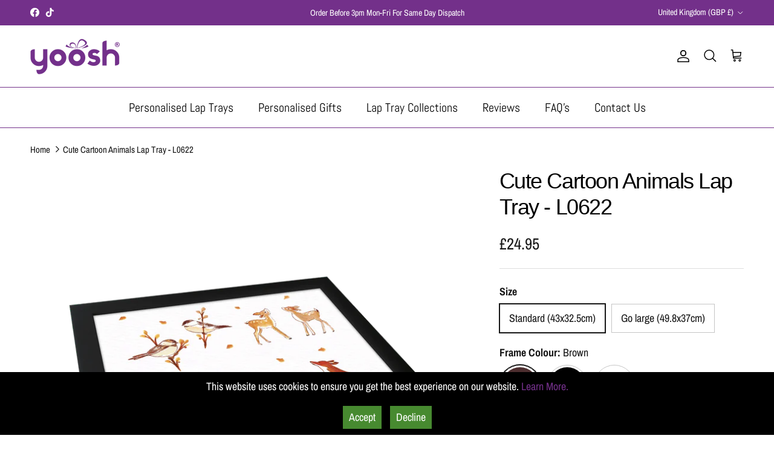

--- FILE ---
content_type: text/javascript
request_url: https://cdnwidget.judge.me/widget/others.js
body_size: 27313
content:
(function(){this.JST||(this.JST={}),this.JST["templates/shopify_v2/ugc_media_grid_thumbnail"]=function(obj){var __p=[];with(obj||{}){__p.push("");var preloadThumbnail="undefined"!=typeof preload&&preload===!0,wrapperClass=preloadThumbnail?"jdgm-ugc-media__thumbnail-wrapper jdgm--loading":"jdgm-ugc-media__thumbnail-wrapper";__p.push("\n\n<div class='jdgm-ugc-media__thumbnail-link' data-media-type='",(""+object.media_type.toLowerCase()).replace(/&/g,"&amp;").replace(/</g,"&lt;").replace(/>/g,"&gt;").replace(/"/g,"&quot;").replace(/'/g,"&#x27;").replace(/\//g,"&#x2F;"),"'>\n  <div class='",(""+wrapperClass).replace(/&/g,"&amp;").replace(/</g,"&lt;").replace(/>/g,"&gt;").replace(/"/g,"&quot;").replace(/'/g,"&#x27;").replace(/\//g,"&#x2F;"),"'>\n    <img class='jdgm-ugc-media__thumbnail' alt='User picture'\n        "),preloadThumbnail?__p.push("\n          data-src='",(""+object.thumbnail_url).replace(/&/g,"&amp;").replace(/</g,"&lt;").replace(/>/g,"&gt;").replace(/"/g,"&quot;").replace(/'/g,"&#x27;").replace(/\//g,"&#x2F;"),"'\n        "):__p.push("\n          src='",(""+object.thumbnail_url).replace(/&/g,"&amp;").replace(/</g,"&lt;").replace(/>/g,"&gt;").replace(/"/g,"&quot;").replace(/'/g,"&#x27;").replace(/\//g,"&#x2F;"),"'\n        "),__p.push("\n        "),"VIDEO"==object.media_type?__p.push("\n          data-iframe-src='",(""+object.media_url).replace(/&/g,"&amp;").replace(/</g,"&lt;").replace(/>/g,"&gt;").replace(/"/g,"&quot;").replace(/'/g,"&#x27;").replace(/\//g,"&#x2F;"),"'\n        "):__p.push("\n          data-mfp-src='",(""+object.media_url).replace(/&/g,"&amp;").replace(/</g,"&lt;").replace(/>/g,"&gt;").replace(/"/g,"&quot;").replace(/'/g,"&#x27;").replace(/\//g,"&#x2F;"),"'\n        "),__p.push("\n        data-object-id='",(""+object.id||object.uuid).replace(/&/g,"&amp;").replace(/</g,"&lt;").replace(/>/g,"&gt;").replace(/"/g,"&quot;").replace(/'/g,"&#x27;").replace(/\//g,"&#x2F;"),"'\n        data-media-type='",(""+object.media_type.toLowerCase()).replace(/&/g,"&amp;").replace(/</g,"&lt;").replace(/>/g,"&gt;").replace(/"/g,"&quot;").replace(/'/g,"&#x27;").replace(/\//g,"&#x2F;"),"' />\n    "),"VIDEO"!=object.media_type&&(__p.push("\n    <div class='jdgm-ugc-media__actions'>\n      <div class='jdgm-ugc-media__icon-instagram'></div>\n      "),object.products.length>0&&__p.push("\n        <a class='jdgm-ugc-media__primary-btn' data-url='",(""+object.products[0].url+"?ref=judge.me&jdgm_referral_location=ugc_media_grid").replace(/&/g,"&amp;").replace(/</g,"&lt;").replace(/>/g,"&gt;").replace(/"/g,"&quot;").replace(/'/g,"&#x27;").replace(/\//g,"&#x2F;"),"'>\n          ",(""+jdgmSettings.widget_ugc_primary_button_text).replace(/&/g,"&amp;").replace(/</g,"&lt;").replace(/>/g,"&gt;").replace(/"/g,"&quot;").replace(/'/g,"&#x27;").replace(/\//g,"&#x2F;"),"\n        </a>\n      "),__p.push("\n    </div>\n    ")),__p.push("\n  </div>\n</div>\n")}return __p.join("")}}).call(this),function(){this.JST||(this.JST={}),this.JST["templates/shopify_v3/full_review_modal"]=function(obj){var __p=[];with(obj||{}){for(__p.push("<div class='jdgm-full-rev' data-verified-buyer='",review.verified_buyer,"' data-review-id='",review.uuid,"'\n    data-product-title='",review.product_title,"' data-product-url='",review.product_url,"'>\n\n  <div class='jdgm-full-rev__header'>\n    <div class='jdgm-full-rev__rating_and_timestamp_wrapper'>\n      <span class='jdgm-full-rev__rating' data-score='",review.rating,"' tabindex='0' aria-label='",review.rating," star review' role='img'>\n        "),i=1;i<=5;i++)__p.push("\n          "),status=i<=review.rating?"on":"off",__p.push("\n          "),"off"==status&&(__p.push("\n            "),status=i-.5<=review.rating?"half":"off",__p.push("\n          ")),__p.push("\n          <span class='jdgm-star jdgm--",status,"'></span>\n        ");__p.push("\n      </span>\n      <span class='jdgm-full-rev__timestamp' data-content='",review.user_friendly_created_at,"'>\n        ",review.user_friendly_created_at,"\n      </span>\n    </div>\n\n    <div class='jdgm-full-rev__profile-wrapper'>\n      "),review.avatar_image_url?__p.push("\n        <div class='jdgm-full-rev__icon jdgm--loading'>\n          <img data-src='",review.avatar_image_url.normal,"'\n            data-src-retina='",review.avatar_image_url.retina,"'\n            class='jdgm-full-rev__avatar-image'\n            alt='Reviewer avatar' />\n        </div>\n      "):review.gravatar_hash?__p.push("\n        <div class='jdgm-full-rev__icon' data-gravatar-hash='",review.gravatar_hash,"' >\n        </div>\n      "):__p.push("\n        <div class='jdgm-full-rev__icon'>\n        </div>\n      "),__p.push("\n\n      <div class='jdgm-full-rev__reviewer-and-location-wrapper'>\n        <div class='jdgm-full-rev__reviewer-wrapper'>\n          <span class='jdgm-full-rev__reviewer-name'>\n            ",review.public_reviewer_name,"\n          </span>\n          "),review.verified_buyer&&__p.push("\n            <span class='jdgm-rev__buyer-badge'></span>\n          "),__p.push("\n        </div>\n\n        <div class='jdgm-full-rev__location-wrapper'>\n          "),jdgmSettings.widget_review_location_show&&review.location&&__p.push("\n            <span class='jdgm-full-rev__location' >\n              ",review.location,"\n            </span>\n          "),__p.push("\n          "),jdgmSettings.widget_show_country_flag&&review.country_code_show_flag&&__p.push("\n            <img class='jdgm-full-rev__location-country-flag-img' data-country-code='",review.country_code_show_flag,"' />\n          "),__p.push("\n        </div>\n      </div>\n    </div>\n  </div>\n\n  <div class='jdgm-full-rev__content'>\n    <b class='jdgm-full-rev__title'>",review.title,"</b>\n    <div class='jdgm-full-rev__body'>",review.body_html,"</div>\n\n    "),review.cf_answers&&(__p.push("\n      <div class='jdgm-full-rev__custom-form'>\n        "),jdgm.asyncEach(review.cf_answers,function(e){if(__p.push("\n          <div class='jdgm-full-rev__cf-ans'>\n            <div class='jdgm-full-rev__cf-ans__title'>",e.question_title,":</div>\n            "),"scale"==e.question_type){for(__p.push("\n              <div class='jdgm-full-rev__scale-wrapper' data-value='",e.value,"'>\n                <div class='jdgm-full-rev__scale-range'>\n                  "),numberOfFilledBars=e.value.split("/")[0],__p.push("\n                  "),totalNumberOfBars=e.value.split("/")[1],__p.push("\n                  "),i=1;i<=totalNumberOfBars;i++)__p.push("\n                    "),i<=numberOfFilledBars?__p.push('\n                      <a href="#" rel="nofollow" class="jdgm-cf-bar jdgm--filled"></a>\n                    '):__p.push('\n                      <a href="#" rel="nofollow" class="jdgm-cf-bar jdgm--empty"></a>\n                    '),__p.push("\n                  ");__p.push("\n                </div>\n                <div class='jdgm-full-rev__scale-first'>",e.lower_value,"</div>\n                <div class='jdgm-full-rev__scale-last'>",e.top_value,"</div>\n              </div>\n            ")}else"slider"==e.question_type?__p.push("\n              <div class='jdgm-full-rev__slider-wrapper'>\n                <div class='jdgm-full-rev__slider-range'>\n                  <div class='jdgm-full-rev__slider-pointer' style='left: ",e.value,"%'></div>\n                </div>\n                <div class='jdgm-full-rev__slider-first'>",e.lower_value,"</div>\n                <div class='jdgm-full-rev__slider-last'>",e.top_value,"</div>\n              </div>\n            "):__p.push("\n              <span class='jdgm-full-rev__cf-ans__value'>",e.value,"</span>\n            ");__p.push("\n          </div>\n        ")}),__p.push("\n      </div>\n    ")),__p.push("\n\n    "),review.pictures_urls&&(__p.push("\n      <div class='jdgm-full-rev__pics'>\n        "),jdgm.asyncEach(review.pictures_urls,function(e,t){__p.push("\n          <a class='jdgm-full-rev__pic-link jdgm--loading' target='_blank' rel='nofollow'\n              href='",e.original,"' data-mfp-src='",e.huge,"' aria-label='Link to user picture ",t,"'>\n            <img class='jdgm-full-rev__pic-img' alt='User picture' data-src='",e.compact,"'>\n          </a>\n        ")}),__p.push("\n      </div>\n    ")),__p.push("\n\n    "),(review.video_external_ids||review.media_platform_hosted_video_infos)&&(__p.push("\n      <div class='jdgm-full-rev__vids'>\n        "),jdgm.asyncEach(review.video_external_ids,function(e){__p.push("\n          <div class='jdgm-vid-player' data-external-id=",e,">\n            <div class='jdgm-vid-player__wrapper jdgm--loading'>\n            </div>\n          </div>\n        ")}),__p.push("\n        "),jdgm.asyncEach(review.media_platform_hosted_video_infos,function(e){__p.push("\n          "),"yt"==e.media_platform_name&&__p.push("\n            <div class='jdgm-yt-video' data-id='",e.media_platform_url,"' data-class='jdgm-vid-player'>\n              <img src='https://img.youtube.com/vi/",e.media_platform_url,"/sddefault.jpg' class='jdgm-vid-player' alt='Judge.me YouTube video placeholder' />\n              <div class='jdgm-yt-video__play-btn'></div>\n            </div>\n          "),__p.push("\n        ")}),__p.push("\n      </div>\n    ")),__p.push("\n  </div>\n\n  "),review.reply_content&&__p.push("\n    <div class='jdgm-full-rev__reply'>\n      <div class='jdgm-full-rev__replier-wrapper'>\n      </div>\n      <div class='jdgm-full-rev__reply-content'>",review.reply_content,"</div>\n    </div>\n  "),__p.push("\n\n  "),review.is_shop_review||__p.push("\n    <div class='jdgm-full-rev__product-wrapper'>\n      <a class='jdgm-full-rev__product-button' href='",review.product_url,"#judgeme_product_reviews'></a>\n    </div>\n  "),__p.push("\n</div>\n\n")}return __p.join("")}}.call(this),function(){this.JST||(this.JST={}),this.JST["templates/shopify_v3/review_snippet_widget_card"]=function(obj){var __p=[];with(obj||{}){for(__p.push("<div\n  class='jdgm-rev-snippet-card'\n  data-review-id='",review.uuid,"'\n  aria-label='Review snippet card'\n  style='display: none;'\n>\n  <div class=\"jdgm-rev-snippet-card__rev-content-wrapper\">\n    "),review.review_image_url&&__p.push("\n      <div class='jdgm-rev-snippet-card__pic-wrapper'>\n        <img\n          class='jdgm-rev-snippet-card__pic'\n          aria-label='Review picture'\n          title='Review picture'\n          alt='Review picture'\n          data-src='",review.review_image_url,"'\n        />\n      </div>\n    "),__p.push("\n    <div>\n      <div class='jdgm-rev-snippet-card__rev-header'>\n        <div\n          class='jdgm-rev-snippet-card__rev-rating'\n          data-score='",review.rating,"'\n          tabindex='0'\n          aria-label='",review.rating," star review'\n          role='img'\n        >\n          "),i=1;i<=5;i++)__p.push("\n            "),status=i<=review.rating?"on":"off",__p.push("\n            "),"off"==status&&(__p.push("\n              "),status=i-.5<=review.rating?"half":"off",__p.push("\n            ")),__p.push("\n            <span class='jdgm-star jdgm--",status,"'></span>\n          ");__p.push("\n            </div>\n        <div\n          class='jdgm-rev-snippet-card__reviewer'\n          aria-label='Reviewer name'\n        >\n          ",review.public_reviewer_name,"\n        </div>\n      </div>\n      <div class='jdgm-rev-snippet-card__rev-content'>\n        <span\n          class='jdgm-rev-snippet-card__rev-body'\n          aria-label='Review body'\n        >\n          ",review.body_html,"\n        </span>\n      </div>\n    </div>\n  </div>\n</div>\n")}return __p.join("")}}.call(this),function(e){var t=void 0;"function"==typeof t&&t.amd?t(["jquery"],e):e(window.jQuery||window.Zepto)}(function(e){e=jdgm.$||window.$;var t,i,r,n,a,o,d="Close",s="BeforeClose",l="AfterClose",c="BeforeAppend",u="MarkupParse",g="Open",m="Change",p="jm-mfp",f="."+p,v="jm-mfp-ready",_="jm-mfp-removing",h="jm-mfp-prevent-close",j=function(){},w=!!e,b=e(window),y=function(e,i){t.ev.on(p+e+f,i)},S=function(t,i,r,n){var a=document.createElement("div");return a.className="jm-mfp-"+t,r&&(a.innerHTML=r),n?i&&i.appendChild(a):(a=e(a),i&&a.appendTo(i)),a},x=function(i,r){t.ev.triggerHandler(p+i,r),t.st.callbacks&&(i=i.charAt(0).toLowerCase()+i.slice(1),t.st.callbacks[i]&&t.st.callbacks[i].apply(t,e.isArray(r)?r:[r]))},C=function(i){return i===o&&t.currTemplate.closeBtn||(t.currTemplate.closeBtn=e(t.st.closeMarkup.replace("%title%",t.st.tClose)),o=i),t.currTemplate.closeBtn},k=function(){e.magnificPopup.instance||(t=new j,t.init(),e.magnificPopup.instance=t)},T=function(){var e=document.createElement("p").style,t=["ms","O","Moz","Webkit"];if(void 0!==e.transition)return!0;for(;t.length;)if(t.pop()+"Transition"in e)return!0;return!1};j.prototype={constructor:j,init:function(){var i=navigator.appVersion;t.isLowIE=t.isIE8=document.all&&!document.addEventListener,t.isAndroid=/android/gi.test(i),t.isIOS=/iphone|ipad|ipod/gi.test(i),t.supportsTransition=T(),t.probablyMobile=t.isAndroid||t.isIOS||/(Opera Mini)|Kindle|webOS|BlackBerry|(Opera Mobi)|(Windows Phone)|IEMobile/i.test(navigator.userAgent),r=e(document),t.popupsCache={}},open:function(i){var n;if(i.isObj===!1){t.items=i.items.toArray(),t.index=0;var o,d=i.items;for(n=0;n<d.length;n++)if(o=d[n],o.parsed&&(o=o.el[0]),o===i.el[0]){t.index=n;break}}else t.items=e.isArray(i.items)?i.items:[i.items],t.index=i.index||0;if(t.isOpen)return void t.updateItemHTML();t.types=[],a="",i.mainEl&&i.mainEl.length?t.ev=i.mainEl.eq(0):t.ev=r,i.key?(t.popupsCache[i.key]||(t.popupsCache[i.key]={}),t.currTemplate=t.popupsCache[i.key]):t.currTemplate={},t.st=e.extend(!0,{},e.magnificPopup.defaults,i),t.fixedContentPos="auto"===t.st.fixedContentPos?!t.probablyMobile:t.st.fixedContentPos,t.st.modal&&(t.st.closeOnContentClick=!1,t.st.closeOnBgClick=!1,t.st.showCloseBtn=!1,t.st.enableEscapeKey=!1),t.bgOverlay||(t.bgOverlay=S("bg").on("click"+f,function(){t.close()}),t.wrap=S("wrap").attr("tabindex",-1).on("click"+f,function(e){t._checkIfClose(e.target)&&t.close()}),t.container=S("container",t.wrap)),t.contentContainer=S("content"),t.st.preloader&&(t.preloader=S("preloader",t.container,t.st.tLoading));var s=e.magnificPopup.modules;for(n=0;n<s.length;n++){var l=s[n];l=l.charAt(0).toUpperCase()+l.slice(1),t["init"+l].call(t)}x("BeforeOpen"),t.st.showCloseBtn&&(t.st.closeBtnInside?(y(u,function(e,t,i,r){i.close_replaceWith=C(r.type)}),a+=" jm-mfp-close-btn-in"):t.wrap.append(C())),t.st.alignTop&&(a+=" jm-mfp-align-top"),t.fixedContentPos?t.wrap.css({overflow:t.st.overflowY,overflowX:"hidden",overflowY:t.st.overflowY}):t.wrap.css({top:b.scrollTop(),position:"absolute"}),(t.st.fixedBgPos===!1||"auto"===t.st.fixedBgPos&&!t.fixedContentPos)&&t.bgOverlay.css({height:r.height(),position:"absolute"}),t.st.enableEscapeKey&&r.on("keyup"+f,function(e){27===e.keyCode&&t.close()}),b.on("resize"+f,function(){t.updateSize()}),t.st.closeOnContentClick||(a+=" jm-mfp-auto-cursor"),a&&t.wrap.addClass(a);var c=t.wH=b.height(),m={};if(t.fixedContentPos&&t._hasScrollBar(c)){var p=t._getScrollbarSize();p&&(m.marginRight=p)}t.fixedContentPos&&(t.isIE7?e("body, html").css("overflow","hidden"):m.overflow="hidden");var _=t.st.mainClass;return t.isIE7&&(_+=" jm-mfp-ie7"),_&&t._addClassToMFP(_),t.updateItemHTML(),x("BuildControls"),e("html").css(m),t.bgOverlay.add(t.wrap).prependTo(t.st.prependTo||e(document.body)),t._lastFocusedEl=document.activeElement,setTimeout(function(){t.content?(t._addClassToMFP(v),t._setFocus()):t.bgOverlay.addClass(v),r.on("focusin"+f,t._onFocusIn)},16),t.isOpen=!0,t.updateSize(c),x(g),i},close:function(){t.isOpen&&(x(s),t.isOpen=!1,t.st.removalDelay&&!t.isLowIE&&t.supportsTransition?(t._addClassToMFP(_),setTimeout(function(){t._close()},t.st.removalDelay)):t._close())},_close:function(){x(d);var i=_+" "+v+" ";if(t.bgOverlay.detach(),t.wrap.detach(),t.container.empty(),t.st.mainClass&&(i+=t.st.mainClass+" "),t._removeClassFromMFP(i),t.fixedContentPos){var n={marginRight:""};t.isIE7?e("body, html").css("overflow",""):n.overflow="",e("html").css(n)}r.off("keyup"+f+" focusin"+f),t.ev.off(f),t.wrap.attr("class","jm-mfp-wrap").removeAttr("style"),t.bgOverlay.attr("class","jm-mfp-bg"),t.container.attr("class","jm-mfp-container"),!t.st.showCloseBtn||t.st.closeBtnInside&&t.currTemplate[t.currItem.type]!==!0||t.currTemplate.closeBtn&&t.currTemplate.closeBtn.detach(),t.st.autoFocusLast&&t._lastFocusedEl&&e(t._lastFocusedEl).focus(),t.currItem=null,t.content=null,t.currTemplate=null,t.prevHeight=0,x(l)},updateSize:function(e){if(t.isIOS){var i=document.documentElement.clientWidth/window.innerWidth,r=window.innerHeight*i;t.wrap.css("height",r),t.wH=r}else t.wH=e||b.height();t.fixedContentPos||t.wrap.css("height",t.wH),x("Resize")},updateItemHTML:function(){var i=t.items[t.index];t.contentContainer.detach(),t.content&&t.content.detach(),i.parsed||(i=t.parseEl(t.index));var r=i.type;if(x("BeforeChange",[t.currItem?t.currItem.type:"",r]),t.currItem=i,!t.currTemplate[r]){var a=t.st[r]?t.st[r].markup:!1;x("FirstMarkupParse",a),a?t.currTemplate[r]=e(a):t.currTemplate[r]=!0}n&&n!==i.type&&t.container.removeClass("jm-mfp-"+n+"-holder");var o=t["get"+r.charAt(0).toUpperCase()+r.slice(1)](i,t.currTemplate[r]);t.appendContent(o,r),i.preloaded=!0,x(m,i),n=i.type,t.container.prepend(t.contentContainer),x("AfterChange")},appendContent:function(e,i){t.content=e,e?t.st.showCloseBtn&&t.st.closeBtnInside&&t.currTemplate[i]===!0?t.content.find(".jm-mfp-close").length||t.content.append(C()):t.content=e:t.content="",x(c),t.container.addClass("jm-mfp-"+i+"-holder"),t.contentContainer.append(t.content)},parseEl:function(i){var r,n=t.items[i];if(n.tagName?n={el:e(n)}:(r=n.type,n={data:n,src:n.src}),n.el){for(var a=t.types,o=0;o<a.length;o++)if(n.el.hasClass("jm-mfp-"+a[o])){r=a[o];break}n.src=n.el.attr("data-mfp-src"),n.src||(n.src=n.el.attr("href"))}return n.type=r||t.st.type||"inline",n.index=i,n.parsed=!0,t.items[i]=n,x("ElementParse",n),t.items[i]},addGroup:function(e,i){var r=function(r){r.mfpEl=this,t._openClick(r,e,i)};i||(i={});var n="click.magnificPopup";i.mainEl=e,i.items?(i.isObj=!0,e.off(n).on(n,r)):(i.isObj=!1,i.delegate?e.off(n).on(n,i.delegate,r):(i.items=e,e.off(n).on(n,r)))},_openClick:function(i,r,n){var a=void 0!==n.midClick?n.midClick:e.magnificPopup.defaults.midClick;if(a||!(2===i.which||i.ctrlKey||i.metaKey||i.altKey||i.shiftKey)){var o=void 0!==n.disableOn?n.disableOn:e.magnificPopup.defaults.disableOn;if(o)if(e.isFunction(o)){if(!o.call(t))return!0}else if(b.width()<o)return!0;i.type&&(i.preventDefault(),t.isOpen&&i.stopPropagation()),n.el=e(i.mfpEl),n.delegate&&(n.items=r.find(n.delegate)),t.open(n)}},updateStatus:function(e,r){if(t.preloader){i!==e&&t.container.removeClass("jm-mfp-s-"+i),r||"loading"!==e||(r=t.st.tLoading);var n={status:e,text:r};x("UpdateStatus",n),e=n.status,r=n.text,t.preloader.html(r),t.preloader.find("a").on("click",function(e){e.stopImmediatePropagation()}),t.container.addClass("jm-mfp-s-"+e),i=e}},_checkIfClose:function(i){if(!e(i).hasClass(h)){var r=t.st.closeOnContentClick,n=t.st.closeOnBgClick;if(r&&n)return!0;if(!t.content||e(i).hasClass("jm-mfp-close")||t.preloader&&i===t.preloader[0])return!0;if(i===t.content[0]||e.contains(t.content[0],i)){if(r)return!0}else if(n&&e.contains(document,i))return!0;return!1}},_addClassToMFP:function(e){t.bgOverlay.addClass(e),t.wrap.addClass(e)},_removeClassFromMFP:function(e){this.bgOverlay.removeClass(e),t.wrap.removeClass(e)},_hasScrollBar:function(e){return(t.isIE7?r.height():document.body.scrollHeight)>(e||b.height())},_setFocus:function(){(t.st.focus?t.content.find(t.st.focus).eq(0):t.wrap).focus()},_onFocusIn:function(i){return i.target===t.wrap[0]||e.contains(t.wrap[0],i.target)?void 0:(t._setFocus(),!1)},_parseMarkup:function(t,i,r){var n;r.data&&(i=e.extend(r.data,i)),x(u,[t,i,r]),e.each(i,function(i,r){if(void 0===r||r===!1)return!0;if(n=i.split("_"),n.length>1){var a=t.find(f+"-"+n[0]);if(a.length>0){var o=n[1];"replaceWith"===o?a[0]!==r[0]&&a.replaceWith(r):"img"===o?a.is("img")?a.attr("src",r):a.replaceWith(e("<img>").attr("src",r).attr("class",a.attr("class"))):a.attr(n[1],r)}}else t.find(f+"-"+i).html(r)})},_getScrollbarSize:function(){if(void 0===t.scrollbarSize){var e=document.createElement("div");e.style.cssText="width: 99px; height: 99px; overflow: scroll; position: absolute; top: -9999px;",document.body.appendChild(e),t.scrollbarSize=e.offsetWidth-e.clientWidth,document.body.removeChild(e)}return t.scrollbarSize}},e.magnificPopup={instance:null,proto:j.prototype,modules:[],open:function(t,i){return k(),t=t?e.extend(!0,{},t):{},t.isObj=!0,t.index=i||0,this.instance.open(t)},close:function(){return e.magnificPopup.instance&&e.magnificPopup.instance.close()},registerModule:function(t,i){i.options&&(e.magnificPopup.defaults[t]=i.options),e.extend(this.proto,i.proto),this.modules.push(t)},defaults:{disableOn:0,key:null,midClick:!1,mainClass:"",preloader:!0,focus:"",closeOnContentClick:!1,closeOnBgClick:!0,closeBtnInside:!0,showCloseBtn:!0,enableEscapeKey:!0,modal:!1,alignTop:!1,removalDelay:0,prependTo:null,fixedContentPos:"auto",fixedBgPos:"auto",overflowY:"auto",closeMarkup:'<button title="%title%" type="button" class="jm-mfp-close">&#215;</button>',tClose:"Close (Esc)",tLoading:"Loading...",autoFocusLast:!0}},e.fn.magnificPopup=function(i){k();var r=e(this);if("string"==typeof i)if("open"===i){var n,a=w?r.data("magnificPopup"):r[0].magnificPopup,o=parseInt(arguments[1],10)||0;a.items?n=a.items[o]:(n=r,a.delegate&&(n=n.find(a.delegate)),n=n.eq(o)),t._openClick({mfpEl:n},r,a)}else t.isOpen&&t[i].apply(t,Array.prototype.slice.call(arguments,1));else i=e.extend(!0,{},i),w?r.data("magnificPopup",i):r[0].magnificPopup=i,t.addGroup(r,i);return r};var E,I,L,M="inline",P=function(){L&&(I.after(L.addClass(E)).detach(),L=null)};e.magnificPopup.registerModule(M,{options:{hiddenClass:"hide",markup:"",tNotFound:"Content not found"},proto:{initInline:function(){t.types.push(M),y(d+"."+M,function(){P()})},getInline:function(i,r){if(P(),i.src){var n=t.st.inline,a=e(i.src);if(a.length){var o=a[0].parentNode;o&&o.tagName&&(I||(E=n.hiddenClass,I=S(E),E="jm-mfp-"+E),L=a.after(I).detach().removeClass(E)),t.updateStatus("ready")}else t.updateStatus("error",n.tNotFound),a=e("<div>");return i.inlineElement=a,a}return t.updateStatus("ready"),t._parseMarkup(r,{},i),r}}});var z,R=function(i,r){if(i.data&&void 0!==i.data.title)return i.data.title;var n=t.st.image.titleSrc;if("iframe"==r&&(n=t.st.iframe.titleSrc),n){if(e.isFunction(n))return n.call(t,i);if(i.el)return i.el.attr(n)||""}return""};e.magnificPopup.registerModule("image",{options:{markup:'<div class="jm-mfp-figure"><div class="jm-mfp-close"></div><figure><div class="jm-mfp-img"></div><figcaption><div class="jm-mfp-bottom-bar"><div class="jm-mfp-title"></div><div class="jm-mfp-counter"></div></div></figcaption></figure></div>',cursor:"jm-mfp-zoom-out-cur",titleSrc:"title",verticalFit:!0,tError:'<a href="%url%">The image</a> could not be loaded.'},proto:{initImage:function(){var i=t.st.image,r=".image";t.types.push("image"),y(g+r,function(){"image"===t.currItem.type&&i.cursor&&e(document.body).addClass(i.cursor)}),y(d+r,function(){i.cursor&&e(document.body).removeClass(i.cursor),b.off("resize"+f)}),y("Resize"+r,t.resizeImage),t.isLowIE&&y("AfterChange",t.resizeImage)},resizeImage:function(){var e=t.currItem;if(e&&e.img&&t.st.image.verticalFit){var i=0;t.isLowIE&&(i=parseInt(e.img.css("padding-top"),10)+parseInt(e.img.css("padding-bottom"),10)),e.img.css("max-height",t.wH-i)}},_onImageHasSize:function(e){e.img&&(e.hasSize=!0,z&&clearInterval(z),e.isCheckingImgSize=!1,x("ImageHasSize",e),e.imgHidden&&(t.content&&t.content.removeClass("jm-mfp-loading"),e.imgHidden=!1))},findImageSize:function(e){var i=0,r=e.img[0],n=function(a){z&&clearInterval(z),z=setInterval(function(){return r.naturalWidth>0?void t._onImageHasSize(e):(i>200&&clearInterval(z),i++,void(3===i?n(10):40===i?n(50):100===i&&n(500)))},a)};n(1)},getImage:function(i,r){var n=0,a=function(){i&&(i.img[0].complete?(i.img.off(".mfploader"),i===t.currItem&&(t._onImageHasSize(i),t.updateStatus("ready")),i.hasSize=!0,i.loaded=!0,x("ImageLoadComplete")):(n++,200>n?setTimeout(a,100):o()))},o=function(){i&&(i.img.off(".mfploader"),i===t.currItem&&(t._onImageHasSize(i),t.updateStatus("error",d.tError.replace("%url%",i.src))),i.hasSize=!0,i.loaded=!0,i.loadError=!0)},d=t.st.image,s=r.find(".jm-mfp-img");if(s.length){var l=document.createElement("img");l.className="jm-mfp-img",i.el&&i.el.find("img").length&&(l.alt=i.el.find("img").attr("alt")),i.img=e(l).on("load.mfploader",a).on("error.mfploader",o),l.src=i.src,s.is("img")&&(i.img=i.img.clone()),l=i.img[0],l.naturalWidth>0?i.hasSize=!0:l.width||(i.hasSize=!1)}return t._parseMarkup(r,{title:R(i),img_replaceWith:i.img},i),t.resizeImage(),i.hasSize?(z&&clearInterval(z),i.loadError?(r.addClass("jm-mfp-loading"),t.updateStatus("error",d.tError.replace("%url%",i.src))):(r.removeClass("jm-mfp-loading"),t.updateStatus("ready")),r):(t.updateStatus("loading"),i.loading=!0,i.hasSize||(i.imgHidden=!0,r.addClass("jm-mfp-loading"),t.findImageSize(i)),r)}}});var A,F=function(){return void 0===A&&(A=void 0!==document.createElement("p").style.MozTransform),A};e.magnificPopup.registerModule("zoom",{options:{enabled:!1,easing:"ease-in-out",duration:300,opener:function(e){return e.is("img")?e:e.find("img")}},proto:{initZoom:function(){var e,i=t.st.zoom,r=".zoom";if(i.enabled&&t.supportsTransition){var n,a,o=i.duration,l=function(e){var t=e.clone().removeAttr("style").removeAttr("class").addClass("jm-mfp-animated-image"),r="all "+i.duration/1e3+"s "+i.easing,n={position:"fixed",zIndex:9999,left:0,top:0,"-webkit-backface-visibility":"hidden"},a="transition";return n["-webkit-"+a]=n["-moz-"+a]=n["-o-"+a]=n[a]=r,t.css(n),t},c=function(){t.content.css("visibility","visible")};y("BuildControls"+r,function(){if(t._allowZoom()){if(clearTimeout(n),t.content.css("visibility","hidden"),e=t._getItemToZoom(),!e)return void c();a=l(e),a.css(t._getOffset()),t.wrap.append(a),n=setTimeout(function(){a.css(t._getOffset(!0)),n=setTimeout(function(){c(),setTimeout(function(){a.remove(),e=a=null,x("ZoomAnimationEnded")},16)},o)},16)}}),y(s+r,function(){if(t._allowZoom()){if(clearTimeout(n),t.st.removalDelay=o,!e){if(e=t._getItemToZoom(),!e)return;a=l(e)}a.css(t._getOffset(!0)),t.wrap.append(a),t.content.css("visibility","hidden"),setTimeout(function(){a.css(t._getOffset())},16)}}),y(d+r,function(){t._allowZoom()&&(c(),a&&a.remove(),e=null)})}},_allowZoom:function(){return"image"===t.currItem.type},_getItemToZoom:function(){return t.currItem.hasSize?t.currItem.img:!1},_getOffset:function(i){var r;r=i?t.currItem.img:t.st.zoom.opener(t.currItem.el||t.currItem);var n=r.offset(),a=parseInt(r.css("padding-top"),10),o=parseInt(r.css("padding-bottom"),10);n.top-=e(window).scrollTop()-a;var d={width:r.width(),height:(w?r.innerHeight():r[0].offsetHeight)-o-a};return F()?d["-moz-transform"]=d.transform="translate("+n.left+"px,"+n.top+"px)":(d.left=n.left,d.top=n.top),d}}});var W="iframe",D="//about:blank",O=function(e){if(t.currTemplate[W]){var i=t.currTemplate[W].find("iframe");i.length&&(e||(i[0].src=D),t.isIE8&&i.css("display",e?"block":"none"))}};e.magnificPopup.registerModule(W,{options:{markup:'<div class="mfp-iframe-scaler"><div class="mfp-close"></div><iframe class="mfp-iframe" src="//about:blank" frameborder="0" allowfullscreen></iframe></div>',srcAction:"iframe_src",posterAction:"iframe_poster",titleSrc:"title",patterns:{youtube:{index:"youtube.com",id:"v=",src:"//www.youtube.com/embed/%id%"},vimeo:{index:"vimeo.com/",id:"/",src:"//player.vimeo.com/video/%id%"},cloudflare:{index:"cloudflarestream.com/",id:"/",src:"//iframe.videodelivery.net/%id%"}}},proto:{initIframe:function(){t.types.push(W),y("BeforeChange",function(e,t,i){t!==i&&(t===W?O():i===W&&O(!0))}),y(d+"."+W,function(){O()})},getIframe:function(i,r){var n=i.el.attr("data-iframe-src"),a=t.st.iframe;e.each(a.patterns,function(){return n.indexOf(this.index)>-1?(this.id&&(n="string"==typeof this.id?n.substr(n.lastIndexOf(this.id)+this.id.length,n.length):this.id.call(this,n)),n=this.src.replace("%id%",n),!1):void 0});var o={};return a.srcAction&&(o[a.srcAction]=n),a.posterAction&&(o[a.posterAction]=i.el.attr("src")),a.titleSrc&&(o.title=R(i,"iframe")),t._parseMarkup(r,o,i),t.updateStatus("ready"),r}}});var B=function(e){var i=t.items.length;return e>i-1?e-i:0>e?i+e:e},N=function(e,t,i){return e.replace(/%curr%/gi,t+1).replace(/%total%/gi,i)};e.magnificPopup.registerModule("gallery",{options:{enabled:!1,arrowMarkup:'<button title="%title%" type="button" class="jm-mfp-arrow jm-mfp-arrow-%dir%"></button>',preload:[0,2],navigateByImgClick:!0,arrows:!0,tPrev:"Previous (Left arrow key)",tNext:"Next (Right arrow key)",tCounter:"%curr% of %total%"},proto:{initGallery:function(){var i=t.st.gallery,n=".jm-mfp-gallery";return t.direction=!0,i&&i.enabled?(a+=" jm-mfp-gallery",y(g+n,function(){i.navigateByImgClick&&t.wrap.on("click"+n,".jm-mfp-img",function(){return t.items.length>1?(t.next(),!1):void 0}),r.on("keydown"+n,function(e){37===e.keyCode?t.prev():39===e.keyCode&&t.next()})}),y("UpdateStatus"+n,function(e,i){i.text&&(i.text=N(i.text,t.currItem.index,t.items.length))}),y(u+n,function(e,r,n,a){var o=t.items.length;n.counter=o>1?N(i.tCounter,a.index,o):""}),y("BuildControls"+n,function(){if(t.items.length>1&&i.arrows&&!t.arrowLeft){var r=i.arrowMarkup,n=t.arrowLeft=e(r.replace(/%title%/gi,i.tPrev).replace(/%dir%/gi,"left")).addClass(h),a=t.arrowRight=e(r.replace(/%title%/gi,i.tNext).replace(/%dir%/gi,"right")).addClass(h);n.click(function(){t.prev()}),a.click(function(){t.next()}),t.container.append(n.add(a))}}),y(m+n,function(){t._preloadTimeout&&clearTimeout(t._preloadTimeout),t._preloadTimeout=setTimeout(function(){t.preloadNearbyImages(),t._preloadTimeout=null},16)}),void y(d+n,function(){r.off(n),t.wrap.off("click"+n),t.arrowRight=t.arrowLeft=null})):!1},next:function(){t.direction=!0,t.index=B(t.index+1),t.updateItemHTML()},prev:function(){t.direction=!1,t.index=B(t.index-1),t.updateItemHTML()},goTo:function(e){t.direction=e>=t.index,t.index=e,t.updateItemHTML()},preloadNearbyImages:function(){var e,i=t.st.gallery.preload,r=Math.min(i[0],t.items.length),n=Math.min(i[1],t.items.length);for(e=1;e<=(t.direction?n:r);e++)t._preloadItem(t.index+e);for(e=1;e<=(t.direction?r:n);e++)t._preloadItem(t.index-e)},_preloadItem:function(i){if(i=B(i),!t.items[i].preloaded){var r=t.items[i];r.parsed||(r=t.parseEl(i)),x("LazyLoad",r),"image"===r.type&&(r.img=e('<img class="jm-mfp-img" />').on("load.mfploader",function(){r.hasSize=!0}).on("error.mfploader",function(){r.hasSize=!0,r.loadError=!0,x("LazyLoadError",r)}).attr("src",r.src)),r.preloaded=!0}}}});var $="retina";e.magnificPopup.registerModule($,{options:{replaceSrc:function(e){return e.src.replace(/\.\w+$/,function(e){return"@2x"+e})},ratio:1},proto:{initRetina:function(){if(window.devicePixelRatio>1){var e=t.st.retina,i=e.ratio;i=isNaN(i)?i():i,i>1&&(y("ImageHasSize."+$,function(e,t){t.img.css({"max-width":t.img[0].naturalWidth/i,width:"100%"})}),y("ElementParse."+$,function(t,r){r.src=e.replaceSrc(r,i)}))}}}}),k()}),function(e){"function"==typeof define&&define.amd?define(e):e()}(function(){var e="undefined"!=typeof window?window:this;e.jdgm=e.jdgm||{};var t=e.jdgm.Glider=function(t,i){var r=this;if(t._glider)return t._glider;if(r.ele=t,r.ele.classList.add("jdgm-glider"),r.ele._glider=r,r.opt=Object.assign({},{slidesToScroll:1,slidesToShow:1,resizeLock:!0,duration:.5,easing:function(e,t,i,r,n){return r*(t/=n)*t+i}},i),r.animate_id=r.page=r.slide=0,r.arrows={},r._opt=r.opt,r.opt.skipTrack)r.track=r.ele.children[0];else for(r.track=document.createElement("div"),r.ele.appendChild(r.track);1!==r.ele.children.length;)r.track.appendChild(r.ele.children[0]);r.track.classList.add("jdgm-glider-track"),r.init(),r.resize=r.init.bind(r,!0),r.event(r.ele,"add",{scroll:r.updateControls.bind(r)}),r.event(e,"add",{resize:r.resize})},i=t.prototype;return i.init=function(e,t){var i=this,r=0,n=0;i.slides=i.track.children,[].forEach.call(i.slides,function(e,t){e.classList.add("jdgm-glider-slide"),e.setAttribute("data-gslide",t)}),i.containerWidth=i.ele.clientWidth;var a=i.settingsBreakpoint();if(t||(t=a),"auto"===i.opt.slidesToShow||"undefined"!=typeof i.opt._autoSlide){var o=i.containerWidth/i.opt.itemWidth;i.opt._autoSlide=i.opt.slidesToShow=i.opt.exactWidth?o:Math.max(1,Math.floor(o))}"auto"===i.opt.slidesToScroll&&(i.opt.slidesToScroll=Math.floor(i.opt.slidesToShow)),i.itemWidth=i.opt.exactWidth?i.opt.itemWidth:i.containerWidth/i.opt.slidesToShow,[].forEach.call(i.slides,function(e){e.style.height="auto",e.style.width=i.itemWidth+"px",r+=i.itemWidth,n=Math.max(e.offsetHeight,n)}),i.track.style.width=r+"px",i.trackWidth=r,i.isDrag=!1,i.preventClick=!1,i.move=!1,
i.opt.resizeLock&&i.scrollTo(i.slide*i.itemWidth,0),(a||t)&&(i.bindArrows(),i.buildDots(),i.bindDrag()),i.updateControls(),i.emit(e?"refresh":"loaded")},i.bindDrag=function(){var e=this;e.mouse=e.mouse||e.handleMouse.bind(e);var t=function(){e.mouseDown=void 0,e.ele.classList.remove("drag"),e.isDrag&&(e.preventClick=!0),e.isDrag=!1};const i=function(){e.move=!0};var r={mouseup:t,mouseleave:t,mousedown:function(t){t.preventDefault(),t.stopPropagation(),e.mouseDown=t.clientX,e.ele.classList.add("drag"),e.move=!1,setTimeout(i,300)},touchstart:function(t){e.ele.classList.add("drag"),e.move=!1,setTimeout(i,300)},mousemove:e.mouse,click:function(t){e.preventClick&&e.move&&(t.preventDefault(),t.stopPropagation()),e.preventClick=!1,e.move=!1}};e.ele.classList.toggle("draggable",e.opt.draggable===!0),e.event(e.ele,"remove",r),e.opt.draggable&&e.event(e.ele,"add",r)},i.buildDots=function(){var e=this;if(!e.opt.dots)return void(e.dots&&(e.dots.innerHTML=""));if("string"==typeof e.opt.dots?e.dots=document.querySelector(e.opt.dots):e.dots=e.opt.dots,e.dots){e.dots.innerHTML="",e.dots.setAttribute("role","tablist"),e.dots.classList.add("jdgm-glider-dots");for(var t=0;t<Math.ceil(e.slides.length/e.opt.slidesToShow);++t){var i=document.createElement("button");i.dataset.index=t,i.setAttribute("aria-label","Page "+(t+1)),i.setAttribute("role","tab"),i.className="glider-dot "+(t?"":"active"),e.event(i,"add",{click:e.scrollItem.bind(e,t,!0)}),e.dots.appendChild(i)}}},i.bindArrows=function(){var e=this;return e.opt.arrows?void["prev","next"].forEach(function(t){var i=e.opt.arrows[t];i&&("string"==typeof i&&(i=document.querySelector(i)),i&&(i._func=i._func||e.scrollItem.bind(e,t),e.event(i,"remove",{click:i._func}),e.event(i,"add",{click:i._func}),e.arrows[t]=i))}):void Object.keys(e.arrows).forEach(function(t){var i=e.arrows[t];e.event(i,"remove",{click:i._func})})},i.updateControls=function(e){var t=this;e&&!t.opt.scrollPropagate&&e.stopPropagation();var i=t.containerWidth>=t.trackWidth;t.opt.rewind||(t.arrows.prev&&(t.arrows.prev.classList.toggle("disabled",t.ele.scrollLeft<=0||i),t.arrows.prev.setAttribute("aria-disabled",t.arrows.prev.classList.contains("disabled"))),t.arrows.next&&(t.arrows.next.classList.toggle("disabled",Math.ceil(t.ele.scrollLeft+t.containerWidth)>=Math.floor(t.trackWidth)||i),t.arrows.next.setAttribute("aria-disabled",t.arrows.next.classList.contains("disabled")))),t.slide=Math.round(t.ele.scrollLeft/t.itemWidth),t.page=Math.round(t.ele.scrollLeft/t.containerWidth);var r=t.slide+Math.floor(Math.floor(t.opt.slidesToShow)/2),n=Math.floor(t.opt.slidesToShow)%2?0:r+1;1===Math.floor(t.opt.slidesToShow)&&(n=0),t.ele.scrollLeft+t.containerWidth>=Math.floor(t.trackWidth)&&(t.page=t.dots?t.dots.children.length-1:0),[].forEach.call(t.slides,function(e,i){var a=e.classList,o=a.contains("visible"),d=t.ele.scrollLeft,s=t.ele.scrollLeft+t.containerWidth,l=t.itemWidth*i,c=l+t.itemWidth;[].forEach.call(a,function(e){/^left|right/.test(e)&&a.remove(e)}),a.toggle("active",t.slide===i),r===i||n&&n===i?a.add("jdgm-center"):(a.remove("jdgm-center"),a.add([r>i?"jdgm-left":"jdgm-right",Math.abs(i-(r>i?r:n||r))].join("-")));var u=Math.ceil(l)>=Math.floor(d)&&Math.floor(c)<=Math.ceil(s);a.toggle("visible",u),u!==o&&t.emit("slide-"+(u?"visible":"hidden"),{slide:i})}),t.dots&&[].forEach.call(t.dots.children,function(e,i){e.classList.toggle("active",t.page===i)}),e&&t.opt.scrollLock&&(clearTimeout(t.scrollLock),t.scrollLock=setTimeout(function(){clearTimeout(t.scrollLock),Math.abs(t.ele.scrollLeft/t.itemWidth-t.slide)>.02&&(t.mouseDown||t.trackWidth>t.containerWidth+t.ele.scrollLeft&&t.scrollItem(t.getCurrentSlide()))},t.opt.scrollLockDelay||250))},i.getCurrentSlide=function(){var e=this;return e.round(e.ele.scrollLeft/e.itemWidth)},i.scrollItem=function(e,t,i){i&&i.preventDefault();var r=this,n=e;++r.animate_id;var a,o=r.slide;if(t===!0)e=Math.round(e*r.containerWidth/r.itemWidth),a=e*r.itemWidth;else{if("string"==typeof e){var d="prev"===e;if(e=r.opt.slidesToScroll%1||r.opt.slidesToShow%1?r.getCurrentSlide():r.slide,d?e-=r.opt.slidesToScroll:e+=r.opt.slidesToScroll,r.opt.rewind){var s=r.ele.scrollLeft;e=d&&!s?r.slides.length:!d&&s+r.containerWidth>=Math.floor(r.trackWidth)?0:e}}e=Math.max(Math.min(e,r.slides.length),0),r.slide=e,a=r.itemWidth*e}return r.emit("scroll-item",{prevSlide:o,slide:e}),r.scrollTo(a,r.opt.duration*Math.abs(r.ele.scrollLeft-a),function(){r.updateControls(),r.emit("animated",{value:n,type:"string"==typeof n?"arrow":t?"dot":"slide"})}),!1},i.settingsBreakpoint=function(){var t=this,i=t._opt.responsive;if(i){i.sort(function(e,t){return t.breakpoint-e.breakpoint});for(var r=0;r<i.length;++r){var n=i[r];if(e.innerWidth>=n.breakpoint)return t.breakpoint!==n.breakpoint?(t.opt=Object.assign({},t._opt,n.settings),t.breakpoint=n.breakpoint,!0):!1}}var a=0!==t.breakpoint;return t.opt=Object.assign({},t._opt),t.breakpoint=0,a},i.scrollTo=function(t,i,r){var n=this,a=(new Date).getTime(),o=n.animate_id,d=function(){var s=(new Date).getTime()-a;n.ele.scrollLeft=n.ele.scrollLeft+(t-n.ele.scrollLeft)*n.opt.easing(0,s,0,1,i),i>s&&o===n.animate_id?e.requestAnimationFrame(d):(n.ele.scrollLeft=t,r&&r.call(n))};e.requestAnimationFrame(d)},i.removeItem=function(e){var t=this;t.slides.length&&(t.track.removeChild(t.slides[e]),t.refresh(!0),t.emit("remove"))},i.addItem=function(e,t){var i=this;t?i.track.prepend(e):(t=!1,i.track.append(e)),i.refresh(!0),i.emit("add")},i.handleMouse=function(e){var t=this;t.mouseDown&&(t.isDrag=!0,t.ele.scrollLeft+=(t.mouseDown-e.clientX)*(t.opt.dragVelocity||3.3),t.mouseDown=e.clientX)},i.round=function(e){var t=this,i=t.opt.slidesToScroll%1||1,r=1/i;return Math.round(e*r)/r},i.refresh=function(e){var t=this;t.init(!0,e)},i.setOption=function(e,t){var i=this;i.breakpoint&&!t?i._opt.responsive.forEach(function(t){t.breakpoint===i.breakpoint&&(t.settings=Object.assign({},t.settings,e))}):i._opt=Object.assign({},i._opt,e),i.breakpoint=0,i.settingsBreakpoint()},i.destroy=function(){var t=this,i=t.ele.cloneNode(!0),r=function(e){e.removeAttribute("style"),[].forEach.call(e.classList,function(t){/^glider/.test(t)&&e.classList.remove(t)})};i.children[0].outerHTML=i.children[0].innerHTML,r(i),[].forEach.call(i.getElementsByTagName("*"),r),t.ele.parentNode.replaceChild(i,t.ele),t.event(e,"remove",{resize:t.resize}),t.emit("destroy")},i.emit=function(t,i){var r=this,n=new e.CustomEvent("glider-"+t,{bubbles:!r.opt.eventPropagate,detail:i});r.ele.dispatchEvent(n)},i.event=function(e,t,i){var r=e[t+"EventListener"].bind(e);Object.keys(i).forEach(function(e){r(e,i[e])})},t}),function(){jdgm.$(function(e){var t,i;return t="jdgm.doneSetup",i=document.createEvent("Event"),i.initEvent(t,!0,!0),document.dispatchEvent(i),jdgm._doneSetup=!0})}.call(this),function(){jdgm.$(function(e){var t,i,r,n,a,o,d,s,l,c,u,g,m,p,f,v,_,h,j,w,b,y,S,x,C,k,T,E,I,L,M;return o=".jdgm-carousel",r=".jdgm-carousel-item",i=".jdgm-carousel-item__review",n=".jdgm-carousel__item-wrapper",t=".jdgm-carousel-item__product-image",a=".jdgm-carousel-number-of-reviews",M=0,_=function(e,t){return(e%t+t)%t},w=function(e){return j(e),b(e),setTimeout(function(){return y(e),jdgmSettings.widget_show_verified_branding?S(e):void 0},jdgmSettings.carouselHeightLimitDelay),e.addClass("jdgm-carousel--done")},j=function(e){return L(e),e.data("current-slide",0).data("slides-count",e.find(r).length),e.attr("data-arrows-on-sides",jdgmSettings.featured_carousel_arrows_on_the_sides)},L=function(e){var t,i;return t=e.data("vertical-slide")?"outerHeight":"outerWidth",i=parseInt(e.find(r)[t](!0)),M=Math.round(e.find(n)[t]()/i),e.data("slide-dimension",i).data("slides-per-view",1)},T=0,E=0,C=0,k=0,v=20,p=function(e){var t,i;return t=C-T,i=k-E,Math.abs(t)<=v||Math.abs(t)<=Math.abs(i)?void 0:t>0?jdgm.performSliding(e,-1,!0):jdgm.performSliding(e,1,!0)},b=function(e){return e.find(".jdgm-carousel__right-arrow").on("click",function(){return jdgm.slideNext(e)}),e.find(".jdgm-carousel__left-arrow").on("click",function(){return jdgm.slidePrev(e)}),e.on("mouseover",function(){return e.data("hovering",!0)}),e.on("mouseout",function(){return e.data("hovering",!1)}),e.data("vertical-slide")?void 0:(e[0].addEventListener("touchstart",function(t){e.data("hovering",!0),T=t.changedTouches[0].screenX,E=t.changedTouches[0].screenY},{passive:!0}),e[0].addEventListener("touchend",function(t){C=t.changedTouches[0].screenX,k=t.changedTouches[0].screenY,p(e),e.data("hovering",!1)},{passive:!0}))},y=jdgmSettings.carouselSetUpHeightLimit||function(t){var r,n,a;return n=t.find(i).height(),a=t.find(".jdgm-carousel-item__review-rating").outerHeight(!0),r=n-a,jdgm.asyncEach(t.find(i),function(t){var i,n,a;return i=e(t),n=i.find(".jdgm-carousel-item__review-title"),a=n.height(),a>=r?n.addClass("jdgm-ellipsis"):c(n,a,2),c(i.find(".jdgm-carousel-item__review-body"),r-n.height())},100)},c=function(t,i,r){var n,a,o,d,s;return null==r&&(r=null),s="undefined"!=typeof t[0].style.webkitLineClamp,s?(a=parseInt(t.css("lineHeight").replace("px",""))||20,d=i/a,d=d%1>=.9?Math.ceil(d):Math.floor(d),r=r||Math.max(d,1),n=t.find("p"),n.length>1&&(o=n.map(function(t,i){return e(i).html()}),t.html("<p>"+o.toArray().join("<br>")+"</p>")),t.addClass("jdgm-line-clamp"),t.css("line-clamp",r+"").css("-webkit-line-clamp",r+"")):t.css("height",i).css("overflow","auto")},S=function(e){var t,i;if(jdgm.WIDGET_REBRANDING_ENABLED)return t=e.closest(".jdgm-carousel-wrapper"),t.attr("data-theme",jdgmSettings.featured_carousel_theme),i=t.find(a),i.css("display",""),i.addClass("jdgm-carousel-number-of-reviews--verified"),i.append(jdgm._templateVerifiedCheckmark())},g=function(e){var t,i;return t=e.find(r),i=t.css("font-size"),e.find(n).css("font-size",0),t.css("font-size",i)},jdgm.performSliding=function(e,i,r){var a,o,d,s,l,c;return null==r&&(r=!1),!e.data("hovering")||r?(e.data("current-slide")&&e.data("slides-count")&&e.data("slides-per-view")||j(e),a=e.data("current-slide"),c=e.data("slides-per-view"),a===e.data("slides-count")-M&&i>0&&(c=M,i=M),i+a+c>e.data("slides-count")?(l=e.data("slides-count")-c-a,d=a+l,0===l&&(d=0)):0>i+a?(d=0,0===a&&(d=e.data("slides-count")-M)):(o=e.data("slides-count")-c+1,d=_(a+i,o)),s=d*e.data("slide-dimension"),e.data("vertical-slide")?(e.find(n).css("transform","translate3d(0px, "+-s+"px, 0px)"),jdgm.setupLazyLoadPicture(e.find(t),0)):e.find(n).css("transform","translate3d("+-s+"px, 0px, 0px)"),e.data("current-slide",d)):void 0},jdgm.slideNext=function(e){return jdgm.performSliding(e,1*e.data("slides-per-view"),!0)},jdgm.slidePrev=function(e){return jdgm.performSliding(e,-1*e.data("slides-per-view"),!0)},jdgm.updateCarousel=function(e){return L(e),jdgm.performSliding(e,0)},jdgm.autoSlideCarousel=function(e){var t,i;return i=1e3*(jdgmSettings.featured_carousel_autoslide_interval||jdgmSettings.autoSlideInterval),t=setInterval(function(){return jdgm.performSliding(e,1)},i),e.data("auto-slider",t)},f=function(){return e(".jdgm-carousel-wrapper, .jdgm-carousel-title, .jdgm-all-reviews-rating-wrapper, .jdgm-carousel").addClass("jdgm-hidden")},I=function(){var t,i,r;return jdgmSettings.featured_carousel_title&&e(".jdgm-carousel-title").text(jdgmSettings.featured_carousel_title),t=e(".jdgm-carousel-number-of-reviews"),(i=t.data("number-of-reviews"))?(r=jdgmSettings.featured_carousel_count_text.replace("{{ n }}",i),"gallery"===jdgmSettings.featured_carousel_theme?m(t,r):h(t,r)):void 0},m=function(t,i){var r,n;return e(".jdgm-carousel-wrapper .jdgm-all-reviews-rating").addClass("jdgm-hidden"),t.text(i),jdgmSettings.featured_carousel_add_link_to_all_reviews_page?(r=e(".jdgm-carousel__more-reviews-button-container"),n=['<a class="jdgm-carousel__more-reviews-button" href="'+jdgmSettings.featured_carousel_url+'">',jdgmSettings.featured_carousel_more_reviews_button_text,"</a>"].join(""),r.html(n),jdgm.isVersion3||(r.find(".jdgm-carousel__more-reviews-button").css("background-color",jdgmSettings.widget_primary_color),e(o).find(".jdgm-carousel-item__reviewer-name").css("color",jdgmSettings.widget_primary_color)),r.toggleClass("jdgm-hidden",!1)):void 0},h=function(e,t){return jdgmSettings.featured_carousel_url.length&&jdgmSettings.featured_carousel_add_link_to_all_reviews_page?e.html('<a href="'+jdgmSettings.featured_carousel_url+'">'+t+"</a>"):!jdgmSettings.featured_carousel_add_link_to_all_reviews_page&&jdgmSettings.can_be_branded&&jdgmSettings.shop_use_review_site?e.html('<a target="_blank" href="'+jdgmSettings.branding_url+'">'+t+"</a>"):e.text(t)},x=function(t){var i;return i=[],jdgm.asyncEach(t.find(r),function(t){return i.push(e(t).data("review-id"))}),i.length?(l(t,i),jdgm.ScrollEvent.attach(function(){return l(t,i)},"checkToFetchFullReviewsForModals")):void 0},l=function(e,t){return jdgm.isInViewport(e.closest(":visible")[0],.1)?u(e,t):void 0},u=function(t,i){return jdgm.ScrollEvent.dettach("checkToFetchFullReviewsForModals"),e.ajax({url:jdgm.API_HOST+"/reviews/reviews_for_carousel_popups",method:"GET",data:e.extend(jdgm.shopParams(),{reviews_uuids:i}),success:function(e){var i,r,n,a;return i=t.find(".jdgm-carousel__modals-wrapper"),i.length<=0&&(t.find(".jdgm-carousel__item-container").append('<div class="jdgm-carousel__modals-wrapper"></div>'),i=t.find(".jdgm-carousel__modals-wrapper")),!i[0].childElementCount&&(null!=(a=e.data)?a.length:void 0)?(n=e.data.map(function(e){return JST["templates/shopify_v3/full_review_modal"]({review:e})}),i.append(n),r="jdgm-carousel-item__full-review-link",d(t,r),jdgm.initializeFullReviewModals(t,r,"carousel-gallery-theme")):void 0},error:function(){}})},d=function(t,i){return t.data("unique-string",Date.now().toString(36)+"-"+jdgm.random(1e6).toString(36)),jdgm.asyncEach(t.find(r),function(r){var n,a;return n=e(r),a="#"+n.data("review-id")+"-"+t.data("unique-string"),n.append("<a class='"+i+"' href='"+a+"' role='button'></a>")})},s=function(i){var r,n,a,o;if(!jdgmSettings.featured_carousel_preview_mode&&(o=i.data("widget-locale"),jdgmSettings.widget_multilingual_sorting_enabled&&jdgmSettings.enable_multi_locales_translations&&(null!=o?o.length:void 0)>0&&(a=jdgm.normalizeLanguage(document.documentElement.lang),n=jdgm.normalizeLanguage(o),a!==n)))return r=e.extend(jdgm.shopParams(),{primary_language:a}),e.ajax({url:jdgm.API_HOST+"/reviews/reviews_for_carousel",method:"GET",data:r,success:function(r){var n,a;return(null!=r?r.html:void 0)&&(a=i.data("current-slide"),n=i.data("auto-slider"),n&&clearInterval(n),i.closest(".jdgm-carousel-wrapper").find(".jdgm-verified-wrapper").remove(),i.html(e(r.html).html()),i.removeClass("jdgm-carousel--done"),w(i),jdgm.setupLazyLoadPicture(i.find(t)),!jdgmSettings.carouselNoAutoSlide&&jdgmSettings.featured_carousel_autoslide_interval>0)?jdgm.autoSlideCarousel(i):void 0}})},jdgm.initializeCarousel=function(){return jdgm.asyncEach(e(o),function(i){var n,a;return n=e(i),s(n),w(n),a=n.find(r),jdgm.customizeCarouselTimestamp(a),!jdgmSettings.carouselNoAutoSlide&&jdgmSettings.featured_carousel_autoslide_interval>0&&jdgm.autoSlideCarousel(n),g(n),0===a.length&&f(),jdgm.setupLazyLoadPicture(n.find(t)),"gallery"===jdgmSettings.featured_carousel_theme&&jdgm.isVersion3?x(n):void 0}),I()},setTimeout(jdgm.initializeCarousel,0),e(window).on("resize",function(t){return jdgm.asyncEach(e(o),function(t){return jdgm.updateCarousel(e(t))})})})}.call(this),function(){jdgm.$(function(e){var t,i,r,n,a,o,d,s,l,c,u,g,m,p,f,v,_,h,j,w,b,y,S;return t="1528",n="https://judgeme-public-images.imgix.net/judgeme/flags",a=16,i=240,r=360,o=function(t){return jdgm.asyncEach(t.find(".jdgm-full-rev"),function(i){var r;return r=e(i),r.prop("id",r.data("review-id")+"-"+t.data("unique-string"))})},c=function(t,i,r){return t.length&&!t.data("init-modals")?(e(t).data("init-modals",!0),t.find("."+i).magnificPopup({type:"inline",mainClass:"jdgm-full-rev-modal "+r,closeBtnInside:!0,midClick:!0,callbacks:{open:function(){var t;return e("body").addClass("jm-mfp-is-open"),t=e(this.content),t.show(),s(t),u(t),v(t)},close:function(){return e("body").removeClass("jm-mfp-is-open")}}})):void 0},s=function(e){return e.data("customize-review")?void 0:(e.data("customize-review",!0),jdgm.customizeCarouselTimestamp(e,null,".jdgm-full-rev__timestamp"),h(e.find(".jdgm-full-rev__avatar-image")),_(e),f(e),d(e),y(e),S(e),jdgm._insertIframesToYoutubeContainers(e.find(".jdgm-yt-video"),!0),b(e),w(e))},h=function(t){return t.unveil(200,function(){return e(this).parent(".jdgm-full-rev__icon").removeClass("jdgm--loading").addClass("jdgm-full-rev__avatar")}),setTimeout(function(){return jdgm.ScrollEvent.trigger("unveil")})},_=function(t){var i;return i=t.find(".jdgm-full-rev__icon[data-gravatar-hash]"),i.each(function(t,i){return l(e(i))})},l=function(i){var r,n,a,o;return(r=i.data("gravatar-hash"))?(o="https://secure.gravatar.com/avatar/"+r+".png?default=mp&filetype=png&rating=pg&secure=true",n=o+"&size=48",a=o+"&size=96",e.ajax({url:a,type:"HEAD",crossDomain:!0,success:function(r,o,d){var s;if(d.getResponseHeader("content-length")!==t)return s=e("<img data-src='"+n+"' data-src-retina='"+a+"' class='jdgm-full-rev__avatar-image' alt='Reviewer avatar' />"),i.html(s),i.addClass("jdgm--loading"),h(s)},error:function(){},complete:function(){return i.removeAttr("data-gravatar-hash"),jdgm.triggerEvent("doneFetchGravatar",{$gravatarIcon:i})}})):void 0},f=function(e){var t,i,r,a;if(t=e.find(".jdgm-full-rev__location-country-flag-img"),jdgmSettings.widget_show_country_flag&&t.length){if(i=t.attr("data-country-code"),!i)return;return r=i.toUpperCase(),a=n+"/"+r+".svg",t.addClass("jdgm--loading"),t.attr("data-src",a),t.attr("alt",r),j(t)}},d=function(t){var i,r,n,a;return a=t.find(".jdgm-full-rev__custom-form"),a.length&&a.children().length&&(a.append('<div class="jdgm-full-rev__cf-ans--type jdgm-full-rev__cf-ans--text-type"></div>'),a.append('<div class="jdgm-full-rev__cf-ans--type jdgm-full-rev__cf-ans--graphic-type"></div>'),n=a.find(".jdgm-full-rev__cf-ans--text-type"),r=a.find(".jdgm-full-rev__cf-ans--graphic-type"),i=a.find(".jdgm-full-rev__cf-ans"),jdgm.asyncEach(i,function(t){var i;return i=e(t),i.find(".jdgm-full-rev__scale-wrapper").length||i.find(".jdgm-full-rev__slider-wrapper").length?r.append(t):n.append(t)}),"horizontal"===jdgmSettings.custom_forms_style)?a.addClass("custom-form--horizontal-style"):void 0},y=function(t){var i;return i=t.find(".jdgm-vid-player"),e.each(i,function(t,i){var r,n;return r=e(i),(n=r.data("external-id"))?n.length>a?g(r,n):m(r,n):void 0})},g=function(e,t){var n,a,o,d,s;if(t&&(n=e.height()||i,o=e.closest(".jdgm-rev__vids").width()||r,s=Math.min(1.5*n,o),d=jdgmSettings.mute_video_by_default?"muted='true'":"",a="<iframe src='https://iframe.videodelivery.net/"+t+"?"+d+"' title='Review video' height='"+n+"px' width='"+s+"px' allow='fullscreen'></iframe>",!e.find(".jdgm-vid-player__wrapper > iframe").length))return e.find(".jdgm-vid-player__wrapper").html(a).removeClass("jdgm--loading")},m=function(t,i){var r;if(i)return r=t.find(".jdgm-vid-player__wrapper"),e.ajax({url:"https://vimeo.com/api/oembed.json",data:{url:"https://vimeo.com/"+i,maxheight:t.height(),title:!1,muted:jdgmSettings.mute_video_by_default,byline:!jdgmSettings.remove_judgeme_branding,portrait:!jdgmSettings.remove_judgeme_branding},success:function(e){return r.html(e.html)},error:function(e){return t.remove(),console.log("Video is processing. It will be available shortly. Please refresh the page after a few seconds.")},complete:function(){return r.removeClass("jdgm--loading")}})},S=function(t){return jdgm.asyncEach(t.find("img[data-src]:not([src])"),function(t){var i,r;return i=e(t),i.attr("src",i.data("src")),r=i.parent(),r.removeClass("jdgm--loading")})},j=function(t){return t.unveil(200,function(){return e(this).removeClass("jdgm--loading")}),setTimeout(function(){return jdgm.ScrollEvent.trigger("unveil")})},b=function(e){var t;return t=jdgmSettings.widget_replied_text.replace("{{ shop_name }}",'<b class="jdgm-full-rev__replier"></b>'),e.find(".jdgm-full-rev__replier-wrapper").html(t)},w=function(e){var t;return t=e.find(".jdgm-full-rev__product-button"),t.text(jdgmSettings.featured_carousel_view_product_button_text)},u=function(t){return jdgm.asyncEach(t.find(".jdgm-full-rev__pic-link"),function(t){var i,r;return r=e(t),r.attr("data-mfp-src",null),i=r.clone(),r.after(i),r.remove()})},v=function(t){var i,r,n;return r=t.closest(".jm-mfp-wrap"),i=t.closest(".jm-mfp-content"),n=['<div class="jdgm-full-rev-modal__pic-actions">','<a href="#" rel="prev" class="jdgm-full-rev-modal__back jdgm-full-rev-modal__back-icon"></a>','<a href="#" rel="prev" class="jdgm-full-rev-modal__back">Back</a>',"</div>"].join(""),t.off("click",".jdgm-full-rev__pic-link"),t.on("click",".jdgm-full-rev__pic-link",function(a){var o,d,s;return a.preventDefault(),i.data("offset-top",i.offset().top),t.hide(),i.find(".jdgm-full-rev-modal__pic").remove(),s='<div class="jdgm-full-rev-modal__pic-slider-wrapper"><div class="jdgm-full-rev-modal__pic-slider">',jdgm.asyncEach(e(this).closest(".jdgm-full-rev__pics").find(".jdgm-full-rev__pic-link"),function(t){return s+=['<div class="jdgm-full-rev__pic">','<img class="jdgm-full-rev__pic-img" alt="User picture" src="'+e(t).attr("href")+'" />',"</div>"].join("")}),s+="</div>",s+='<button aria-label="Previous" class="jdgm-full-rev-modal__pic-slider-prev"></button>',s+='<button aria-label="Next" class="jdgm-full-rev-modal__pic-slider-next"></button></div>',i.append('<div class="jdgm-full-rev-modal__pic">'+n+s+"</div>"),d=new jdgm.Glider(i.find(".jdgm-full-rev-modal__pic-slider")[0],{scrollLock:!0,draggable:!0,arrows:{prev:".jdgm-full-rev-modal__pic .jdgm-full-rev-modal__pic-slider-prev",next:".jdgm-full-rev-modal__pic .jdgm-full-rev-modal__pic-slider-next"}}),o=e(this).index()*i.find(".jdgm-full-rev-modal__pic-slider").width(),setTimeout(function(){return d.scrollTo(o,400),p(i)},0),i.on("glider-slide-visible",".jdgm-full-rev-modal__pic-slider",function(e){return p(i)}),i.on("click",".jdgm-full-rev-modal__pic",function(e){return e.preventDefault(),e.stopPropagation()}),i.on("click",".jdgm-full-rev-modal__back",function(e){var n;return e.preventDefault(),t.show(),i.find(".jdgm-full-rev-modal__pic").remove(),n=r.offset().top+48-i.data("offset-top"),r.animate({scrollTop:n},0)})})},p=function(e){var t;return t=e.find(".jdgm-full-rev__pic.visible .jdgm-full-rev__pic-img").height(),0===t?setTimeout(function(){return p(e)},100):(e.find(".jdgm-full-rev-modal__pic-slider-wrapper").height(t),e.find(".jdgm-glider-track").height(t))},jdgm.initializeFullReviewModals=function(e,t,i){return o(e),c(e,t,i)},jdgm.customizeReview=s})}.call(this),function(){jdgm.$(function(e){var t,i,r,n,a,o;return a=430,n=260,r=e(".jdgm-carousel__rev-sum-short"),i=e(".jdgm-carousel__rev-sum-full"),t=e(".jdgm-carousel__rev-sum-read-more"),(o=function(){var o;return o=function(e,n,a){return r.toggle(e),i.toggle(n),t.toggle(a)},e(window).width()<=a?i.text().length>n&&o(!0,!1,!0):o(!1,!0,!1),t.on("click",function(){return o(!1,!0,!1)})})()})}.call(this),function(){jdgm.$(function(e){var t,i,r,n,a,o,d,s,l,c,u,g,m,p,f,v,_,h;return i="https://judgeme-public-images.imgix.net/judgeme/logos",t=e(".jdgm-revs-tab__wrapper"),u=jdgmSettings.widget_first_sub_tab||"product-reviews",jdgm.showReviewsTab=function(){return("undefined"!=typeof jdgmSettings&&null!==jdgmSettings?jdgmSettings.all_reviews_widget_v2025_enabled:void 0)?window.dispatchEvent(new CustomEvent("jdgm-all-reviews-widget-modal-opened")):t.length>0&&(t.addClass("jdgm-show"),jdgm.ScrollEvent.trigger("unveil"),e("body").addClass("jdgm-lock-scroll"),jdgm.triggerEvent("doneShowReviewsTab",{$tabModal:t}),"carousel"===jdgmSettings.widget_theme)?window.dispatchEvent(new Event("resize")):void 0},jdgm.hideReviewsTab=function(){return t.removeClass("jdgm-show"),e("body").removeClass("jdgm-lock-scroll")},m=function(e){return e.find(".jdgm-rev").length<=0&&!("undefined"!=typeof jdgmSettings&&null!==jdgmSettings?jdgmSettings.all_reviews_widget_v2025_enabled:void 0)?!1:(g(e),e.show(),!0)},p=function(e){return e.find(".jdgm-revs-tab__main").prepend(e.find(".jdgm-revs-tab__header").detach())},_=function(){return e(document).keydown(function(t){return 27!==t.keyCode||e.magnificPopup.instance.isOpen?void 0:jdgm.hideReviewsTab()})},v=function(e){var t;return t=e.find(".jdgm-close-ico"),t.attr("role","button"),t.on("click",judgeme.hideReviewsTab),e.find(".jdgm-mask").on("click",jdgm.hideReviewsTab)},g=function(e){var t,r;return r=e.find(".jdgm-revs-tab-btn"),r.attr("data-style",jdgmSettings.floating_tab_tab_style),jdgm.hasBgColor(r)||(r.css("background-color",jdgmSettings.linkColor),r.css("color",jdgmSettings.bgColor)),"text"===jdgmSettings.floating_tab_tab_style&&("0px"===r.css("padding")&&r.css("padding","8px 16px"),jdgmSettings.floating_tab_button_name&&r.text(jdgmSettings.floating_tab_button_name)),"stars"===jdgmSettings.floating_tab_tab_style&&(r.html(a(e)),t=r.find(".jdgm-favicon"),jdgmSettings.can_be_branded?jdgm._loadSvg(t,i,i,t.data("monochromatic")):t.remove(),jdgm.buildStarsFor(r.find(".jdgm-stars"))),r.on("click",jdgm.showReviewsTab)},a=function(e){var t,i,r,n,a,o;return t="#339999"===jdgmSettings.floating_tab_button_color,jdgm.WIDGET_REBRANDING_ENABLED?(t="#108474"===jdgmSettings.floating_tab_button_color,i="/verified-checkmark.svg"):i=t?"/favicon.svg":"/favicon-monochromatic.svg",r=Number(e.find(".jdgm-all-reviews-rating").data("score")),n=isNaN(r)?0:r,a=Math.floor(10*n)/10,o=['<div class="jdgm-favicon" data-monochromatic="'+!t+'" data-url="'+i+'"></div>','<div class="jdgm-stars" data-score="'+n+'"></div>','<div class="jdgm-rating">'+a+"</div>","<style>.jdgm-revs-tab .jdgm-stars .jdgm-star { color: "+jdgmSettings.floating_tab_button_color+"; pointer-events: none; }</style>"],t||(o=o.concat(["<style>.jdgm-svg__mono svg path { fill: "+jdgmSettings.floating_tab_button_color+"; }</style>"])),o.join("")},f=function(e){var t,i,r,n;return t=e.find(".jdgm-revs-tab__content-header"),n=t.data("number-of-shop-reviews")||0,r=t.data("number-of-product-reviews"),"shop-reviews"===u&&0>=r||"product-reviews"===u&&0>=n?void 0:(i=jdgm._renderAllRevsSubtab(n,r),jdgm.isVersion3&&"leex"===jdgmSettings.widget_theme?e.find(".jdgm-rev-widg__actions").prepend(i):i.insertAfter(t),i.data("open-tab-callback",o))},o=function(e,t){return u!==e?(u=e,jdgm._loadReviewsForFRT(t,u)):void 0},jdgm._loadReviewsForFRT=function(t,i,a){return null==i&&(i=u),null==a&&(a=!0),r(t),a&&jdgm.triggerEvent("beforeFetchingReviews"),e.ajax({url:t.find(".jdgm-paginate").data("url"),data:e.extend(jdgm.ajaxParamsFor(t),{review_type:i}),success:function(e){return function(e){return n(t,e)}}(this)})},r=function(e){return e.find(".jdgm-revs-tab__spinner").show(),e.find(".jdgm-revs-tab__reviews").hide(),e.find(".jdgm-paginate").hide()},n=function(e,t,i){return null==i&&(i=!1),s(e,t),d(e,t),i?e.find(".jdgm-revs-tab__reviews").show(400,function(){return l(e)}):e.find(".jdgm-revs-tab__reviews").slideDown(),e.find(".jdgm-paginate").show()},l=function(e){var t,i;return t=e.find(".jdgm-revs-tab__content"),0===t.length&&(t=e),t.scrollTop(0),i=e.find(".jdgm-revs-tab__content-body").offset().top-t.offset().top,t.animate({scrollTop:i})},s=function(t,i){var r,n,a,o,d;return r=e(i.html),o=r.find(".jdgm-revs-tab__content-body").html(),n=t.find(".jdgm-revs-tab__content"),0===n.length?t.find(".jdgm-revs-tab__content-body").html(o):(a=n.find(".jdgm-revs-tab__content-body"),a.length>0?a.html(o):(d=r.find(".jdgm-revs-tab__content").html(),n.html(d)))},d=function(e,t){return e.find(".jdgm-revs-tab__spinner").hide(),jdgm.customizeReviews(),jdgm.setupMediaGallery&&jdgm.setupMediaGallery(e.find(".jdgm-revs-tab__reviews")),c(e,t)},c=function(t,i){var r,n,a;return r=e(i.html).find(".jdgm-revs-tab__content-header"),a=r.data("number-of-shop-reviews")||0,n=r.data("number-of-product-reviews"),t.find(".jdgm-subtab__name[data-tabname=product-reviews] .jdgm-subtab__count").text(n),t.find(".jdgm-subtab__name[data-tabname=shop-reviews] .jdgm-subtab__count").text(a)},jdgm._setupLoadReviewsEventsForFRT=function(t){var i,a,o,s,l;return i=function(){return r(t)},a=function(){return jdgm.isWidgetLoadMore()?(t.find(".jdgm-paginate").hide(),t.find(".jdgm-revs-tab__spinner").show()):r(t)},l=function(e){return n(t,e,!0)},o=function(e){return jdgm.isWidgetLoadMore()?(jdgm._appendPaginateResultToBody(e,t,".jdgm-rev",".jdgm-revs-tab__reviews"),d(t,e)):n(t,e,!0)},s=function(){return e.extend(jdgm.ajaxParamsFor(t),{review_type:t.data("review-type")||u})},jdgm.setupPaginate(t,a,o,s),jdgm._setupSortAndFilterFor(t,i,l,s),jdgm.setupSearch(t,i,l,s)},h=function(e){return m(e)?(p(e),f(e),_(),v(e),jdgm._setupLoadReviewsEventsForFRT(e),jdgm.ScrollEvent.scrollInsideContainer(".jdgm-revs-tab__content")):void 0},jdgm.asyncEach(e(".jdgm-revs-tab"),function(t){return h(e(t))})})}.call(this),function(){jdgm.$(function(e){var t,i,r,n,a,o,d,s,l,c,u,g,m,p;return i="{{ shop.metafields.judgeme.all_reviews_rating | round: 1 }}",a="{{ shop.metafields.judgeme.all_reviews_rating|round:1 }}",t="{{ shop.metafields.judgeme.all_reviews_count }}",n="{{ shop.metafields.judgeme.shop_reviews_rating | round: 1 }}",o="{{ shop.metafields.judgeme.shop_reviews_rating|round:1 }}",r="{{ shop.metafields.judgeme.shop_reviews_count }}",p=function(){return jdgm.asyncEach(e(".jdgm-all-reviews-text"),function(t){var i,r;return i=e(t),i.addClass("jdgm-all-reviews-text--style-"+jdgmSettings.all_reviews_text_style),l(i.find(".jdgm-all-reviews-rating")),"branded"===jdgmSettings.all_reviews_text_style&&(i.find(".jdgm-all-reviews-text__text").after(s(i,!1)),jdgm.WIDGET_REBRANDING_ENABLED?(r="judgeme_brand_color"===jdgmSettings.all_reviews_text_color_style?"#3EB2A2":jdgmSettings.all_reviews_text_color,jdgm._renderVerifiedJudgeme(i,r,!1,!1)):jdgmSettings.all_reviews_text_show_jm_brand&&jdgm._renderVerifiedByJudgeme(i,!1,!1,!1)),g(i),m(i)})},l=function(e){return"text"===jdgmSettings.all_reviews_text_style&&jdgmSettings.show_stars_for_all_reviews_text_badge||"branded"===jdgmSettings.all_reviews_text_style?jdgm.buildStarsFor(e):e.remove()},s=function(e){var t,i;if(!(jdgm.WIDGET_REBRANDING_ENABLED&&e.find(".jdgm-all-reviews-rating__score").length>0))return d(e.find(".jdgm-all-reviews-rating")),t=jdgm.WIDGET_REBRANDING_ENABLED?jdgmSettings.widget_show_verified_branding:jdgmSettings.all_reviews_text_show_jm_brand,t&&(i=c()),[i,"<style>",".jdgm-all-reviews-text .jdgm-all-reviews-rating:before { background-color: "+jdgmSettings.all_reviews_text_color+"; }",".jdgm-all-reviews-text .jdgm-all-reviews-rating,",".jdgm-all-reviews-text .jdgm-all-reviews-rating .jdgm-star,",".jdgm-all-reviews-text .jdgm-all-reviews-text__text { color: "+jdgmSettings.all_reviews_text_color+"; }","</style>",u()].join("")},u=function(){return jdgmSettings.all_reviews_text_custom_css?["<style>",".jdgm-all-reviews-text { "+jdgmSettings.all_reviews_text_custom_css+" }","</style>"].join(""):""},d=function(e){var t;return e.find(".jdgm-star").wrapAll('<span class="jdgm-all-reviews-rating__stars"></span>'),t=parseFloat(e.data("score")).toPrecision(2),e.prepend("<span class='jdgm-all-reviews-rating__score'>"+t+"</span>")},c=function(){return['<span class="jdgm-verified-by">','<span class="jdgm-verified-by__text"></span>','<span class="jdgm-verified-by__image"></span>',"<style>",".jdgm-all-reviews-text .jdgm-verified-by { color: "+jdgmSettings.all_reviews_text_color+"; }","</style>","</span>"].join("")},g=function(e){var d,s,l;switch(d=e.find(".jdgm-all-reviews-text__text"),jdgmSettings.all_reviews_text_style){case"branded":s=jdgmSettings.all_reviews_text_badge_text_branded_style;break;case"text":s=jdgmSettings.all_reviews_text_badge_text}return s.length<=0||d.data("locale")===jdgmSettings.locale?void 0:(l=s.length>1?s.replaceAll(a,parseFloat(d.data("score")).toPrecision(2)).replaceAll(i,parseFloat(d.data("score")).toPrecision(2)).replaceAll(t,d.data("number-of-reviews")).replaceAll(o,parseFloat(d.data("shop-rating")).toPrecision(2)).replaceAll(n,parseFloat(d.data("shop-rating")).toPrecision(2)).replaceAll(r,d.data("shop-count")):d[0].innerHTML,d.text(l))},m=function(e){var t;return t=e.find(".jdgm-all-reviews-text__text"),jdgmSettings.all_reviews_text_badge_url.length>0&&jdgmSettings.is_all_reviews_text_badge_a_link?t.html("<a href="+jdgmSettings.all_reviews_text_badge_url+">"+t.text()+"</a>"):jdgmSettings.shop_use_review_site?t.html("<a target='_blank' href='"+jdgmSettings.branding_url+"'>"+t.text()+"</a>"):void 0},p()})}.call(this),function(){jdgm.$(function(e){var t,i,r,n,a,o,d,s,l;return t="https://judgeme-public-images.imgix.net/judgeme/verified-badge-v2/verified-badge.svg?auto=format",i="https://judgeme-public-images.imgix.net/judgeme/verified-badge-v2/verified-badge-2025.svg?auto=format",r="https://s3.amazonaws.com/me.judge.public-static-assets/general/verified-badge",l=function(){return jdgm.asyncEach(e(".jdgm-widget.jdgm-verified-badge"),function(d){
var s,l,c,u,g,m,p;return s=e(d),g=s.find(".jdgm-verified-badge__total").text(),20>g?s.remove():(s.addClass("jdgm-verified-badge--style-"+jdgmSettings.verified_count_badge_style),l=s.find(".jdgm-verified-badge__image"),"vintage"===jdgmSettings.verified_count_badge_style?(l.append("<img src='"+r+l.attr("data-url")+"'>"),s.css("display","inline-block")):"branded"===jdgmSettings.verified_count_badge_style&&(o(s),(p=["monochromatic_version","custom"].includes(jdgmSettings.verified_count_badge_color_style))?c="/verified-badge-mono.svg":"judgeme_brand_color"===jdgmSettings.verified_count_badge_color_style&&(c=jdgm.WIDGET_REBRANDING_ENABLED?"/verified-badge-2025.svg":"/verified-badge.svg"),m=jdgm.WIDGET_REBRANDING_ENABLED?!0:jdgmSettings.verified_count_badge_show_jm_brand,l.attr("data-url",c),u=jdgm.WIDGET_REBRANDING_ENABLED?i:t,jdgm._loadSvg(l,u,u,p),s.append(n(s,p,m)),m&&(jdgm._renderVerifiedByJudgeme(s,p,!1,!1,jdgm.WIDGET_REBRANDING_ENABLED),s.addClass("jdgm-verified-badge--style-branded-"+jdgmSettings.verified_count_badge_orientation)),s.css("display","flex")),a(s))})},o=function(e){return e.find(".jdgm-verified-badge__text").remove(),e.find(".jdgm-verified-badge__stars").remove()},n=function(e,t,i){var r,n;if(!(jdgm.WIDGET_REBRANDING_ENABLED&&e.find(".jdgm-verified-by").length>0))return i&&(r=jdgm.WIDGET_REBRANDING_ENABLED?d():s(),t&&(n=[".jdgm-widget.jdgm-verified-badge .jdgm-verified-by .jdgm-svg__mono svg path { fill: "+jdgmSettings.verified_count_badge_color+"; }"].join(""))),[r,"<style>",".jdgm-widget.jdgm-verified-badge .jdgm-verified-badge__image svg circle { stroke: "+jdgmSettings.verified_count_badge_color+"; } ",".jdgm-widget.jdgm-verified-badge .jdgm-verified-badge__image svg path { fill: "+jdgmSettings.verified_count_badge_color+"; } ",".jdgm-verified-count-badget, .jdgm-widget.jdgm-verified-badge { color: "+jdgmSettings.verified_count_badge_color+"; }",n,"</style>"].join("")},s=function(){return['<span class="jdgm-verified-by">','<span class="jdgm-verified-by__text">by</span>','<span class="jdgm-verified-by__image"></span>',"</span>"].join("")},d=function(){return['<span class="jdgm-verified-by jdgm-verified-by--rebranding">','<span class="jdgm-verified-by__text jdgm-verified-by__text--rebranding">by</span>','<span class="jdgm-verified-by__image"></span>',"</span>"].join("")},a=function(e){var t;return t=e.closest(".jdgm-verified-count-badget"),t.length<=0&&(e.wrap('<a class="jdgm-verified-count-badget" href=""></a>'),t=e.closest(".jdgm-verified-count-badget")),!jdgmSettings.is_verified_count_badge_a_link&&jdgmSettings.can_be_branded&&jdgmSettings.shop_use_review_site?(t.attr("href",jdgmSettings.branding_url),t.attr("target","_blank")):t.attr("href",jdgmSettings.verified_count_badge_url)},l()})}.call(this),function(){jdgm.$(function(e){var t;return(t=function(){return jdgm.asyncEach(e(".jdgm-all-reviews-rating"),function(t){var i;return i=e(t),i.closest(".jdgm-widget.jdgm-all-reviews-text").length<=0?jdgm.buildStarsFor(i):void 0})})()})}.call(this),function(){jdgm.$(function(e){var t,i,r,n;return i=e("html"),n=function(){return jdgm.ScrollEvent.attach(jdgm._insertIframesToYoutubeContainers)},jdgm._insertIframesToYoutubeContainers=function(t,n){return null==n&&(n=!1),t||(t=e(".jdgm-yt-video")),t.not(".done-setup").each(function(){var t;return t=e(this),n||i.scrollTop()>=t.offset().top-1e3?r(t):void 0})},r=function(t){var i,r,n,a,o;return n=t.data("id"),n&&(r=t.data("class"),a=t.data("title"),o="https://www.youtube.com/embed/"+n+"?rel=0&showinfo=0&autoplay=0&cc_load_policy=1",jdgmSettings.mute_video_by_default&&(o+="&mute=1"),i=e('<iframe frameborder="0" allow="autoplay; fullscreen" allowfullscreen>'),i.attr("src",o),i.addClass(r),i.attr("title",a),t.html(i)),t.addClass("done-setup")},n(),t=e(),jdgm._safeRun(function(){return jdgm._insertIframesToYoutubeContainers(t)}),jdgm._safeRun(function(){return r(t)})})}.call(this),function(){jdgm.$(function(e){var t,i,r,n;return t="ugc-media",i={mediaGridWrapper:".jdgm-ugc-media-wrapper",mediaGrid:".jdgm-ugc-media",mediaThumbnail:".jdgm-ugc-media__thumbnail"},n=function(e){return jdgm._transformJsonData(e)},jdgm._transformJsonData=function(n,a){var o,d,s;return null==a&&(a=null),d=n.data(t),d||(d={objects:{},perPage:n.data("per-page"),page:1,fetching:!1,canNotFetch:!1}),a?(d.page=a.page,s=a.posts):(o=n.find(".jdgm-ugc-media-data"),s=o.data("json"),o.remove()),s.forEach(function(e){var t;return e&&(t=e.id||e.uuid)?(d.objects[t]=e,n.append(JST["templates/shopify_v2/ugc_media_grid_thumbnail"]({object:e,preload:!0}))):void 0}),0===Object.keys(d.objects).length?n.parent().remove():(e(i.mediaGridWrapper).css("max-width",jdgmSettings.widget_ugc_max_width+"px"),jdgm.setupLazyLoadPicture(n.find(i.mediaThumbnail)),d.canNotFetch=Object.keys(s).length<d.perPage,n.data(t,d),d.canNotFetch&&(e(i.mediaGrid+"__load-more-btn").remove(),e(i.mediaGrid+"-wrapper").attr("data-cannot-fetch",!0)),n.data("append-controls")?void 0:r(n))},r=function(e){return(jdgmSettings.widget_ugc_title||jdgmSettings.widget_ugc_subtitle)&&e.before("<div class='jdgm-ugc-media-title'><h3>"+jdgmSettings.widget_ugc_title+"</h3>"+jdgmSettings.widget_ugc_subtitle+"</div>"),e.data(t).canNotFetch||e.after("<a class='jdgm-ugc-media__secondary-btn jdgm-ugc-media__load-more-btn'>"+jdgmSettings.widget_ugc_secondary_button_text+"</a>"),e.data("append-controls",!0)},e.each(e(i.mediaGrid),function(i,r){var a;return a=e(r),a.data("loaded")?void 0:(a.attr("data-loaded",!0),a.attr("data-id",t+"-"+i),n(a))})})}.call(this),function(){jdgm.$(function(e){var t,i,r,n,a,o,d,s,l,c,u,g,m,p,f,v,_,h,j,w,b,y,S,x,C,k;return g=500,c=1e3*jdgmSettings.popup_widget_first_review_delay-g,d=1e3*jdgmSettings.popup_widget_duration,p=1e3*jdgmSettings.popup_widget_interval,t=600,u=0,k=e(".jdgm-popup-widget__cards-container").data("position")||jdgmSettings.popup_widget_position,f=window.innerWidth<=767,i={left:"unset",right:"unset",bottom:"unset",opacity:"toggle"},_=function(e){var t,i,r;return t=e.find(".jdgm-popup-card__pic"),i=e.find(".jdgm-popup-card__rev-prod-wrapper"),0===t.length?j(i):(r=t.attr("data-src"))?(t[0].onerror=function(){return j(i),t.closest(".jdgm-popup-card__pic-wrapper").remove()},t.attr("src",r)):void 0},j=function(e){return e.css("width","100%"),e.css("max-width","360px")},b=function(i){return i.find(".jdgm-popup-card__close-btn").on("click",function(r){return r.preventDefault(),e(this).prop("disabled")||(e(this).prop("disabled",!0),i.data("cycle-completed"))?void 0:i.fadeOut(t,function(){return a(i,!0)})})},w=function(){return f?(i.left="unset",i.right="unset",i.bottom="+24"):(i.bottom="unset",k.includes("left")?(i.left="+40",i.right="unset"):k.includes("right")?(i.left="unset",i.right="+40"):void 0)},S=function(){var t;return t=e(".jdgm-popup-card").eq(u),f?(t.css("left","unset"),t.css("right","unset"),t.css("bottom","24px")):(t.css("bottom","unset"),k.includes("left")?t.css("left","40px"):k.includes("right")?t.css("right","40px"):void 0)},x=function(){var r;return r=0===u?c:p,setTimeout(function(){var r;return r=e(".jdgm-popup-card").eq(u),r.addClass("active-popup-card"),r.animate(i,t,function(){return r.data("cycle-completed")?void 0:C(r)})},r)},C=function(e){return setTimeout(function(){return e.length<=0||e.data("cycle-completed")?void 0:e.fadeOut(t,function(){return a(e)})},d)},a=function(t,i){if(i)return s();if(!(t.length<=0||t.data("cycle-completed")))return t.data("cycle-completed",!0),t.removeClass("active-popup-card"),u++,u<e(".jdgm-popup-card").length?x():void 0},s=function(){var t;return t=864e5,localStorage.setItem("popup-widget-manually-closed",Date.now()+t),jdgm.asyncEach(e(".jdgm-popup-card"),function(t){return e(t).data("cycle-completed",!0),e(t).removeClass("active-popup-card")})},l=function(t){var i;return i=e(".jdgm-popup-widget"),e.ajax({url:jdgm.API_HOST+"/reviews/reviews_for_popup_widget_modals",method:"GET",data:e.extend(jdgm.shopParams(),{reviews_uuids:t}),success:function(e){var t,n,a;return i.append('<div class="jdgm-popup-widget__modals-container"></div>'),t=i.find(".jdgm-popup-widget__modals-container"),!t[0].childElementCount&&e.data.length?(a=e.data.map(function(e){return JST["templates/shopify_v3/full_review_modal"]({review:e})}),t.append(a),n="jdgm-popup-card__full-rev-link",r(i,n),jdgm.initializeFullReviewModals(i,n,"popup-widget")):void 0},error:function(){}})},r=function(t,i){return t.data("unique-string",Date.now().toString(36)+"-"+jdgm.random(1e6).toString(36)),jdgm.asyncEach(t.find(".jdgm-popup-card"),function(r){var n,a;return n=e(r),a="#"+n.data("review-id")+"-"+t.data("unique-string"),n.append("<a class='"+i+"' href='"+a+"' role='button'></a>")})},m=function(){var t,i;return clearTimeout(y),t=e(".jdgm-popup-card"),t.length<=0?void 0:(i=[],jdgm.asyncEach(t,function(t){var r;return r=e(t),_(r),b(r),i.push(r.data("review-id"))}),w(),x(),jdgm.isVersion3?l(i):void 0)},v=function(e){var t,i,r,n;switch(r=window.location.pathname,t=r.split("/")[1],i=/^[a-z]{2}(-[a-z]{2})?$/i,i.test(t)&&(r=r.replace("/"+t,"")),n=/^\/collections\/[^\/]+\/products\/[^\/]+$/,e){case"product":return r.startsWith("/products/")||r.startsWith("/product/")||n.test(r);case"collection":return r.startsWith("/collections/")&&!n.test(r);case"home":return"/"===r||""===r;case"cart":return"/cart"===r}},o=parseInt(localStorage.getItem("popup-widget-manually-closed"),10),n={home:jdgmSettings.popup_widget_show_on_home_page&&v("home"),product:jdgmSettings.popup_widget_show_on_product_page&&v("product"),collection:jdgmSettings.popup_widget_show_on_collection_page&&v("collection"),cart:jdgmSettings.popup_widget_show_on_cart_page&&v("cart")},jdgmSettings.popup_widget_preview_mode||(!o||o<Date.now())&&(!f||!jdgmSettings.popup_widget_hide_on_mobile)&&Object.values(n).includes(!0)?(y=setTimeout(function(){return m()},g),h=window.innerWidth,e(window).on("resize",function(e){var t;return t=window.innerWidth,(767>=h&&t>767||h>767&&767>=t)&&(f=767>=t,S(),w()),h=t})):e(".jdgm-popup-widget").remove()})}.call(this),function(){var e;window.jdgmReviewSnippet=window.jdgmReviewSnippet||{},e=function(){function e(e){this.$=e,this.reviews=[]}var t,i,r,n,a,o;return r=5e3,t=3e3,o=".jdgm-rev-snippet-card",a=".jdgm-rev-snippet-widget__prev-btn",n=".jdgm-rev-snippet-widget__next-btn",i=0,e.prototype.initialize=function(){return this.$wrapper=this.$(".jdgm-review-snippet-widget-wrapper"),this.$wrapper.length>0?this.fetchReviews().then(function(e){return function(){var t;return e.$widget=e.$(".jdgm-review-snippet-widget"),e.reviews.length>0?(e.initializeWidget(),t=window.innerWidth,e.$(window).on("resize",function(){var i;return i=window.innerWidth,e.windowChanged=t!==i,e.windowChanged&&(e.cardWidth=e.$wrapper.outerWidth(),e.setupCardsContainer()),t=i})):e.$widget.remove()}}(this)):void 0},e.prototype.initializeWidget=function(){return this.currentIndex=i,this.$widget.length>0?(this.$cardsContainer=this.$widget.find(".jdgm-rev-snippet-widget__cards-container"),this.$cardsContainer[0].childElementCount&&!this.windowChanged||!this.reviews.length?void 0:(this.injectCards(),this.setupCardsContainer(),this.showCard(this.currentIndex),this.startAutoRotation(),this.setupEventListeners(),this.updateNavigationButtons(),this.setupModals(),this.$(this.document).trigger("jdgm.doneRenderReviewSnippet",{$reviewWidget:this.$widget}))):void 0},e.prototype.fetchReviews=function(){return new Promise(function(e){return function(t,i){var r;return r=e.$wrapper.data("id"),e.$.ajax({url:jdgm.API_HOST+"/reviews/reviews_for_review_snippet_widget",method:"GET",data:e.$.extend(jdgm.shopParams(),{product_id:r}),success:function(i){return e.reviews=i.data,t()},error:function(e){return console.error("Unable to fetch reviews. Please try again later."),i(e)}})}}(this))},e.prototype.injectCards=function(){var e;return e=this.reviews.map(function(e){return function(e){return JST["templates/shopify_v3/review_snippet_widget_card"]({review:e})}}(this)),this.$cardsContainer.append(e),this.$cards=this.$cardsContainer.find(o),this.$cards.each(function(e){return function(t,i){return e.loadPicture(e.$(i).find(".jdgm-rev-snippet-card__pic-wrapper img"))}}(this)),this.totalCards=this.$cards.length,this.cardWidth=this.$wrapper.outerWidth(),this.$cards.is(":visible")?void 0:this.$cards.fadeIn()},e.prototype.cleanupWidget=function(){var e;return this.stopAutoRotation(),null!=(e=this.$widget)&&e.off(),this.$cards=null,this.currentIndex=i},e.prototype.setupCardsContainer=function(){var e;return e=this.cardWidth*this.totalCards,this.$cardsContainer.css({transition:"transform 0.5s ease",width:e+"px"})},e.prototype.showCard=function(e){return e=Math.max(0,Math.min(e,this.totalCards-1)),this.$cardsContainer.css("transform","translateX(-"+e*this.cardWidth+"px)"),this.currentIndex=e,this.updateNavigationButtons()},e.prototype.startAutoRotation=function(){return this.intervalId=setInterval(function(e){return function(){return e.showNextCard()}}(this),r)},e.prototype.stopAutoRotation=function(){return clearInterval(this.intervalId)},e.prototype.resumeAutoRotation=function(){return this.stopAutoRotation(),this.intervalId=setTimeout(function(e){return function(){return e.startAutoRotation()}}(this),t)},e.prototype.updateNavigationButtons=function(){return this.$widget.find(a).toggle(this.currentIndex>0),this.$widget.find(n).toggle(this.currentIndex<this.totalCards-1)},e.prototype.showPreviousCard=function(){var e;return e=(this.currentIndex-1+this.totalCards)%this.totalCards,this.showCard(e),this.resumeAutoRotation()},e.prototype.showNextCard=function(){var e;return e=(this.currentIndex+1)%this.totalCards,this.showCard(e),this.resumeAutoRotation()},e.prototype.setupEventListeners=function(){return this.$widget.on("click",a,function(e){return function(t){return t.preventDefault(),e.showPreviousCard()}}(this)),this.$widget.on("click",n,function(e){return function(t){return t.preventDefault(),e.showNextCard()}}(this))},e.prototype.setupModals=function(){var e;return e=this.reviews.map(function(e){return e.uuid}),this.fetchFullReviewsForModals(e,this.$widget)},e.prototype.fetchFullReviewsForModals=function(e,t){return this.$.ajax({url:jdgm.API_HOST+"/reviews/reviews_for_popup_widget_modals",method:"GET",data:this.$.extend(jdgm.shopParams(),{reviews_uuids:e}),success:function(e){return function(i){var r,n,a,o;return n=e.$(".jdgm-review-snippet__modals-wrapper"),n.length>0?r=n:(t.append('<div class="jdgm-review-snippet__modals-wrapper" style="display: none;"></div>'),r=t.find(".jdgm-review-snippet__modals-wrapper")),!r[0].childElementCount&&i.data.length?(o=i.data.map(function(e){return JST["templates/shopify_v3/full_review_modal"]({review:e})}),r.append(o),a="jdgm-rev-snippet-card__full-review-link",e.appendFullReviewLink(t,a),jdgm.initializeFullReviewModals(t,a,"rev-snippet-widget")):void 0}}(this),error:function(){}})},e.prototype.appendFullReviewLink=function(e,t){return e.data("unique-string",Date.now().toString(36)+"-"+jdgm.random(1e6).toString(36)),jdgm.asyncEach(e.find(o),function(i){return function(r){var n,a;return n=i.$(r),a="#"+n.data("review-id")+"-"+e.data("unique-string"),n.append("<a class='"+t+"' href='"+a+"' role='button'></a>")}}(this))},e.prototype.loadPicture=function(e){var t;if((null!=e?e.length:void 0)>0)return t=e.attr("data-src"),t?(e.on("error",function(){return e.closest(".jdgm-rev-snippet-card__pic-wrapper").remove()}),e.attr("src",t)):void 0},e}(),document.addEventListener("jdgm.doneSetup",function(){var t;return t=new e(jdgm.$),t.initialize()},!1)}.call(this),function(){jdgm.$(function(e){var t,i,r,n,a,o,d,s;return i=jdgm.CDN_HOST+"widget/form.js",r=jdgm.CDN_HOST+"widget/write_review_modal.js",t=["judgeme_token","judgeme_review_uuid","judgeme_dynamic_form","judgeme_follow_up_token","judgeme_upload_pictures"],d=function(){return jdgm.loadScript(r),jdgm.loadScript(i),jdgm.loadCSS(jdgm.widgetPath("form.css"))},o=function(){return jdgm.loadScript.requestedUrls.indexOf(i)>=0},s=function(){var e,i;return e=window.location,i="#judgeme"===e.hash||"#judgeme_product_reviews"===e.hash,t.forEach(function(t){return i||(i=e.search.indexOf(t)>=0)}),i},n=function(){return e(document).on("click",".jdgm-write-rev-link, .jdgm-ask-question-btn",function(e){return o()?void 0:(d(),!1)})},a=function(){var t;return o()?void jdgm.ScrollEvent.dettach("checkToLoadFormJsFile"):(t=!1,jdgm.asyncEach(e(".jdgm-write-rev-link, .jdgm-ask-question-btn"),function(i){return t?void 0:jdgm.isInViewport(e(i).closest(":visible")[0])?(t=!0,d()):void 0}))},s()?d():(n(),a(),jdgm.ScrollEvent.attach(a,"checkToLoadFormJsFile"))})}.call(this),function(){jdgm.$(function(e){var t,i,r,n,a,o;return i=".jdgm-yt-video, .jdgm-rev__pic-link, .jdgm-rev__pic-img, .jdgm-vid-player, .jdgm-medal__image, .jdgm-gallery, .jdgm-ugc-media",t=jdgm.widgetPath("media.css"),o=function(){return jdgm.loadCSS(t,function(){return jdgm.triggerEvent("doneLoadingMediaCss")}),jdgm.loadScript(jdgm.CDN_HOST+"widget/media.js")},e(i).length>0&&o(),r=e(".jdgm-gallery-data").data("json"),n=jdgmSettings.widget_show_photo_gallery&&r&&r.length>0,a="carousel"===jdgmSettings.widget_theme,(a||n)&&o(),e(document).on("jdgm.beforeFetchingReviews",function(e,t){return o()}),e(document).on("click",".jdgm-ugc-media__thumbnail-link, .jdgm-ugc-media__load-more-btn",function(t){return e(this).attr("data-execute-after-load",!0),o()})})}.call(this);